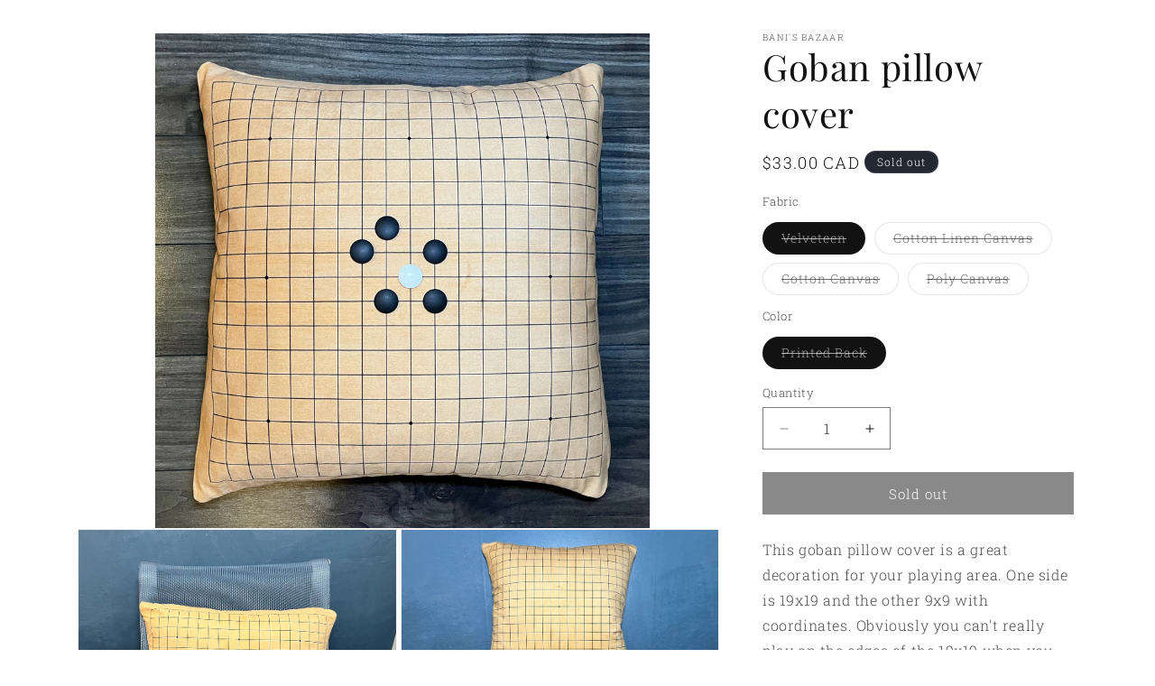

--- FILE ---
content_type: text/html; charset=utf-8
request_url: https://bazaar.baniverso.com/products/goban-pillow
body_size: 17485
content:
<!doctype html>
<html class="js" lang="en">
  <head>
    <meta charset="utf-8">
    <meta http-equiv="X-UA-Compatible" content="IE=edge">
    <meta name="viewport" content="width=device-width,initial-scale=1">
    <meta name="theme-color" content="">
    <link rel="canonical" href="https://bazaar.baniverso.com/products/goban-pillow"><link rel="preconnect" href="https://fonts.shopifycdn.com" crossorigin><title>
      Goban pillow cover
 &ndash; Bani&#39;s Bazaar</title>

    
      <meta name="description" content="This goban pillow cover is a great decoration for your playing area. One side is 19x19 and the other 9x9 with coordinates. Obviously you can&#39;t really play on the edges of the 19x19 when you have the pillow inside, but the 9x9 side is fully playable. Pillow not included, the cover is 18x18&quot; so the recommended insert siz">
    

    

<meta property="og:site_name" content="Bani&#39;s Bazaar">
<meta property="og:url" content="https://bazaar.baniverso.com/products/goban-pillow">
<meta property="og:title" content="Goban pillow cover">
<meta property="og:type" content="product">
<meta property="og:description" content="This goban pillow cover is a great decoration for your playing area. One side is 19x19 and the other 9x9 with coordinates. Obviously you can&#39;t really play on the edges of the 19x19 when you have the pillow inside, but the 9x9 side is fully playable. Pillow not included, the cover is 18x18&quot; so the recommended insert siz"><meta property="og:image" content="http://bazaar.baniverso.com/cdn/shop/products/pillow1.png?v=1654309554">
  <meta property="og:image:secure_url" content="https://bazaar.baniverso.com/cdn/shop/products/pillow1.png?v=1654309554">
  <meta property="og:image:width" content="2048">
  <meta property="og:image:height" content="2048"><meta property="og:price:amount" content="33.00">
  <meta property="og:price:currency" content="CAD"><meta name="twitter:card" content="summary_large_image">
<meta name="twitter:title" content="Goban pillow cover">
<meta name="twitter:description" content="This goban pillow cover is a great decoration for your playing area. One side is 19x19 and the other 9x9 with coordinates. Obviously you can&#39;t really play on the edges of the 19x19 when you have the pillow inside, but the 9x9 side is fully playable. Pillow not included, the cover is 18x18&quot; so the recommended insert siz">


    <script src="//bazaar.baniverso.com/cdn/shop/t/33/assets/constants.js?v=132983761750457495441744436977" defer="defer"></script>
    <script src="//bazaar.baniverso.com/cdn/shop/t/33/assets/pubsub.js?v=25310214064522200911744436978" defer="defer"></script>
    <script src="//bazaar.baniverso.com/cdn/shop/t/33/assets/global.js?v=184345515105158409801744436977" defer="defer"></script>
    <script src="//bazaar.baniverso.com/cdn/shop/t/33/assets/details-disclosure.js?v=13653116266235556501744436977" defer="defer"></script>
    <script src="//bazaar.baniverso.com/cdn/shop/t/33/assets/details-modal.js?v=25581673532751508451744436977" defer="defer"></script>
    <script src="//bazaar.baniverso.com/cdn/shop/t/33/assets/search-form.js?v=133129549252120666541744436979" defer="defer"></script><script src="//bazaar.baniverso.com/cdn/shop/t/33/assets/animations.js?v=88693664871331136111744436977" defer="defer"></script><script>window.performance && window.performance.mark && window.performance.mark('shopify.content_for_header.start');</script><meta id="shopify-digital-wallet" name="shopify-digital-wallet" content="/1871760/digital_wallets/dialog">
<link rel="alternate" type="application/json+oembed" href="https://bazaar.baniverso.com/products/goban-pillow.oembed">
<script async="async" src="/checkouts/internal/preloads.js?locale=en-CA"></script>
<script id="shopify-features" type="application/json">{"accessToken":"22990ac070bc497e1bd403e0e06425fa","betas":["rich-media-storefront-analytics"],"domain":"bazaar.baniverso.com","predictiveSearch":true,"shopId":1871760,"locale":"en"}</script>
<script>var Shopify = Shopify || {};
Shopify.shop = "bazar-da-bani.myshopify.com";
Shopify.locale = "en";
Shopify.currency = {"active":"CAD","rate":"1.0"};
Shopify.country = "CA";
Shopify.theme = {"name":"Updated copy of Updated copy of Dawn","id":163903701048,"schema_name":"Dawn","schema_version":"15.3.0","theme_store_id":887,"role":"main"};
Shopify.theme.handle = "null";
Shopify.theme.style = {"id":null,"handle":null};
Shopify.cdnHost = "bazaar.baniverso.com/cdn";
Shopify.routes = Shopify.routes || {};
Shopify.routes.root = "/";</script>
<script type="module">!function(o){(o.Shopify=o.Shopify||{}).modules=!0}(window);</script>
<script>!function(o){function n(){var o=[];function n(){o.push(Array.prototype.slice.apply(arguments))}return n.q=o,n}var t=o.Shopify=o.Shopify||{};t.loadFeatures=n(),t.autoloadFeatures=n()}(window);</script>
<script id="shop-js-analytics" type="application/json">{"pageType":"product"}</script>
<script defer="defer" async type="module" src="//bazaar.baniverso.com/cdn/shopifycloud/shop-js/modules/v2/client.init-shop-cart-sync_BdyHc3Nr.en.esm.js"></script>
<script defer="defer" async type="module" src="//bazaar.baniverso.com/cdn/shopifycloud/shop-js/modules/v2/chunk.common_Daul8nwZ.esm.js"></script>
<script type="module">
  await import("//bazaar.baniverso.com/cdn/shopifycloud/shop-js/modules/v2/client.init-shop-cart-sync_BdyHc3Nr.en.esm.js");
await import("//bazaar.baniverso.com/cdn/shopifycloud/shop-js/modules/v2/chunk.common_Daul8nwZ.esm.js");

  window.Shopify.SignInWithShop?.initShopCartSync?.({"fedCMEnabled":true,"windoidEnabled":true});

</script>
<script id="__st">var __st={"a":1871760,"offset":-18000,"reqid":"959c5cc8-8e61-4888-9eeb-d6ca96efa29a-1768963626","pageurl":"bazaar.baniverso.com\/products\/goban-pillow","u":"ffa67a1882ff","p":"product","rtyp":"product","rid":7604017725496};</script>
<script>window.ShopifyPaypalV4VisibilityTracking = true;</script>
<script id="captcha-bootstrap">!function(){'use strict';const t='contact',e='account',n='new_comment',o=[[t,t],['blogs',n],['comments',n],[t,'customer']],c=[[e,'customer_login'],[e,'guest_login'],[e,'recover_customer_password'],[e,'create_customer']],r=t=>t.map((([t,e])=>`form[action*='/${t}']:not([data-nocaptcha='true']) input[name='form_type'][value='${e}']`)).join(','),a=t=>()=>t?[...document.querySelectorAll(t)].map((t=>t.form)):[];function s(){const t=[...o],e=r(t);return a(e)}const i='password',u='form_key',d=['recaptcha-v3-token','g-recaptcha-response','h-captcha-response',i],f=()=>{try{return window.sessionStorage}catch{return}},m='__shopify_v',_=t=>t.elements[u];function p(t,e,n=!1){try{const o=window.sessionStorage,c=JSON.parse(o.getItem(e)),{data:r}=function(t){const{data:e,action:n}=t;return t[m]||n?{data:e,action:n}:{data:t,action:n}}(c);for(const[e,n]of Object.entries(r))t.elements[e]&&(t.elements[e].value=n);n&&o.removeItem(e)}catch(o){console.error('form repopulation failed',{error:o})}}const l='form_type',E='cptcha';function T(t){t.dataset[E]=!0}const w=window,h=w.document,L='Shopify',v='ce_forms',y='captcha';let A=!1;((t,e)=>{const n=(g='f06e6c50-85a8-45c8-87d0-21a2b65856fe',I='https://cdn.shopify.com/shopifycloud/storefront-forms-hcaptcha/ce_storefront_forms_captcha_hcaptcha.v1.5.2.iife.js',D={infoText:'Protected by hCaptcha',privacyText:'Privacy',termsText:'Terms'},(t,e,n)=>{const o=w[L][v],c=o.bindForm;if(c)return c(t,g,e,D).then(n);var r;o.q.push([[t,g,e,D],n]),r=I,A||(h.body.append(Object.assign(h.createElement('script'),{id:'captcha-provider',async:!0,src:r})),A=!0)});var g,I,D;w[L]=w[L]||{},w[L][v]=w[L][v]||{},w[L][v].q=[],w[L][y]=w[L][y]||{},w[L][y].protect=function(t,e){n(t,void 0,e),T(t)},Object.freeze(w[L][y]),function(t,e,n,w,h,L){const[v,y,A,g]=function(t,e,n){const i=e?o:[],u=t?c:[],d=[...i,...u],f=r(d),m=r(i),_=r(d.filter((([t,e])=>n.includes(e))));return[a(f),a(m),a(_),s()]}(w,h,L),I=t=>{const e=t.target;return e instanceof HTMLFormElement?e:e&&e.form},D=t=>v().includes(t);t.addEventListener('submit',(t=>{const e=I(t);if(!e)return;const n=D(e)&&!e.dataset.hcaptchaBound&&!e.dataset.recaptchaBound,o=_(e),c=g().includes(e)&&(!o||!o.value);(n||c)&&t.preventDefault(),c&&!n&&(function(t){try{if(!f())return;!function(t){const e=f();if(!e)return;const n=_(t);if(!n)return;const o=n.value;o&&e.removeItem(o)}(t);const e=Array.from(Array(32),(()=>Math.random().toString(36)[2])).join('');!function(t,e){_(t)||t.append(Object.assign(document.createElement('input'),{type:'hidden',name:u})),t.elements[u].value=e}(t,e),function(t,e){const n=f();if(!n)return;const o=[...t.querySelectorAll(`input[type='${i}']`)].map((({name:t})=>t)),c=[...d,...o],r={};for(const[a,s]of new FormData(t).entries())c.includes(a)||(r[a]=s);n.setItem(e,JSON.stringify({[m]:1,action:t.action,data:r}))}(t,e)}catch(e){console.error('failed to persist form',e)}}(e),e.submit())}));const S=(t,e)=>{t&&!t.dataset[E]&&(n(t,e.some((e=>e===t))),T(t))};for(const o of['focusin','change'])t.addEventListener(o,(t=>{const e=I(t);D(e)&&S(e,y())}));const B=e.get('form_key'),M=e.get(l),P=B&&M;t.addEventListener('DOMContentLoaded',(()=>{const t=y();if(P)for(const e of t)e.elements[l].value===M&&p(e,B);[...new Set([...A(),...v().filter((t=>'true'===t.dataset.shopifyCaptcha))])].forEach((e=>S(e,t)))}))}(h,new URLSearchParams(w.location.search),n,t,e,['guest_login'])})(!0,!0)}();</script>
<script integrity="sha256-4kQ18oKyAcykRKYeNunJcIwy7WH5gtpwJnB7kiuLZ1E=" data-source-attribution="shopify.loadfeatures" defer="defer" src="//bazaar.baniverso.com/cdn/shopifycloud/storefront/assets/storefront/load_feature-a0a9edcb.js" crossorigin="anonymous"></script>
<script data-source-attribution="shopify.dynamic_checkout.dynamic.init">var Shopify=Shopify||{};Shopify.PaymentButton=Shopify.PaymentButton||{isStorefrontPortableWallets:!0,init:function(){window.Shopify.PaymentButton.init=function(){};var t=document.createElement("script");t.src="https://bazaar.baniverso.com/cdn/shopifycloud/portable-wallets/latest/portable-wallets.en.js",t.type="module",document.head.appendChild(t)}};
</script>
<script data-source-attribution="shopify.dynamic_checkout.buyer_consent">
  function portableWalletsHideBuyerConsent(e){var t=document.getElementById("shopify-buyer-consent"),n=document.getElementById("shopify-subscription-policy-button");t&&n&&(t.classList.add("hidden"),t.setAttribute("aria-hidden","true"),n.removeEventListener("click",e))}function portableWalletsShowBuyerConsent(e){var t=document.getElementById("shopify-buyer-consent"),n=document.getElementById("shopify-subscription-policy-button");t&&n&&(t.classList.remove("hidden"),t.removeAttribute("aria-hidden"),n.addEventListener("click",e))}window.Shopify?.PaymentButton&&(window.Shopify.PaymentButton.hideBuyerConsent=portableWalletsHideBuyerConsent,window.Shopify.PaymentButton.showBuyerConsent=portableWalletsShowBuyerConsent);
</script>
<script data-source-attribution="shopify.dynamic_checkout.cart.bootstrap">document.addEventListener("DOMContentLoaded",(function(){function t(){return document.querySelector("shopify-accelerated-checkout-cart, shopify-accelerated-checkout")}if(t())Shopify.PaymentButton.init();else{new MutationObserver((function(e,n){t()&&(Shopify.PaymentButton.init(),n.disconnect())})).observe(document.body,{childList:!0,subtree:!0})}}));
</script>

<script>window.performance && window.performance.mark && window.performance.mark('shopify.content_for_header.end');</script>


    <style data-shopify>
      @font-face {
  font-family: "Roboto Slab";
  font-weight: 300;
  font-style: normal;
  font-display: swap;
  src: url("//bazaar.baniverso.com/cdn/fonts/roboto_slab/robotoslab_n3.334bc4a7f64493b05cb1091c15b7be46b0d4a0d9.woff2") format("woff2"),
       url("//bazaar.baniverso.com/cdn/fonts/roboto_slab/robotoslab_n3.4929d403660e3d9ae4428ca43a713d8a307fd79b.woff") format("woff");
}

      @font-face {
  font-family: "Roboto Slab";
  font-weight: 700;
  font-style: normal;
  font-display: swap;
  src: url("//bazaar.baniverso.com/cdn/fonts/roboto_slab/robotoslab_n7.5242eb50a2e2688ccb1b3a90257e09ca8f40a7fe.woff2") format("woff2"),
       url("//bazaar.baniverso.com/cdn/fonts/roboto_slab/robotoslab_n7.6217d6e8cdce1468038779247b461b93d14a8e93.woff") format("woff");
}

      
      
      @font-face {
  font-family: "Playfair Display";
  font-weight: 400;
  font-style: normal;
  font-display: swap;
  src: url("//bazaar.baniverso.com/cdn/fonts/playfair_display/playfairdisplay_n4.9980f3e16959dc89137cc1369bfc3ae98af1deb9.woff2") format("woff2"),
       url("//bazaar.baniverso.com/cdn/fonts/playfair_display/playfairdisplay_n4.c562b7c8e5637886a811d2a017f9e023166064ee.woff") format("woff");
}


      
        :root,
        .color-scheme-1 {
          --color-background: 255,255,255;
        
          --gradient-background: #FFFFFF;
        

        

        --color-foreground: 18,18,18;
        --color-background-contrast: 191,191,191;
        --color-shadow: 18,18,18;
        --color-button: 18,18,18;
        --color-button-text: 255,255,255;
        --color-secondary-button: 255,255,255;
        --color-secondary-button-text: 18,18,18;
        --color-link: 18,18,18;
        --color-badge-foreground: 18,18,18;
        --color-badge-background: 255,255,255;
        --color-badge-border: 18,18,18;
        --payment-terms-background-color: rgb(255 255 255);
      }
      
        
        .color-scheme-2 {
          --color-background: 243,243,243;
        
          --gradient-background: #F3F3F3;
        

        

        --color-foreground: 18,18,18;
        --color-background-contrast: 179,179,179;
        --color-shadow: 18,18,18;
        --color-button: 18,18,18;
        --color-button-text: 243,243,243;
        --color-secondary-button: 243,243,243;
        --color-secondary-button-text: 18,18,18;
        --color-link: 18,18,18;
        --color-badge-foreground: 18,18,18;
        --color-badge-background: 243,243,243;
        --color-badge-border: 18,18,18;
        --payment-terms-background-color: rgb(243 243 243);
      }
      
        
        .color-scheme-3 {
          --color-background: 36,40,51;
        
          --gradient-background: #242833;
        

        

        --color-foreground: 255,255,255;
        --color-background-contrast: 47,52,66;
        --color-shadow: 18,18,18;
        --color-button: 255,255,255;
        --color-button-text: 0,0,0;
        --color-secondary-button: 36,40,51;
        --color-secondary-button-text: 255,255,255;
        --color-link: 255,255,255;
        --color-badge-foreground: 255,255,255;
        --color-badge-background: 36,40,51;
        --color-badge-border: 255,255,255;
        --payment-terms-background-color: rgb(36 40 51);
      }
      
        
        .color-scheme-4 {
          --color-background: 18,18,18;
        
          --gradient-background: #121212;
        

        

        --color-foreground: 255,255,255;
        --color-background-contrast: 146,146,146;
        --color-shadow: 18,18,18;
        --color-button: 255,255,255;
        --color-button-text: 18,18,18;
        --color-secondary-button: 18,18,18;
        --color-secondary-button-text: 255,255,255;
        --color-link: 255,255,255;
        --color-badge-foreground: 255,255,255;
        --color-badge-background: 18,18,18;
        --color-badge-border: 255,255,255;
        --payment-terms-background-color: rgb(18 18 18);
      }
      
        
        .color-scheme-5 {
          --color-background: 51,79,180;
        
          --gradient-background: #334FB4;
        

        

        --color-foreground: 255,255,255;
        --color-background-contrast: 23,35,81;
        --color-shadow: 18,18,18;
        --color-button: 255,255,255;
        --color-button-text: 51,79,180;
        --color-secondary-button: 51,79,180;
        --color-secondary-button-text: 255,255,255;
        --color-link: 255,255,255;
        --color-badge-foreground: 255,255,255;
        --color-badge-background: 51,79,180;
        --color-badge-border: 255,255,255;
        --payment-terms-background-color: rgb(51 79 180);
      }
      

      body, .color-scheme-1, .color-scheme-2, .color-scheme-3, .color-scheme-4, .color-scheme-5 {
        color: rgba(var(--color-foreground), 0.75);
        background-color: rgb(var(--color-background));
      }

      :root {
        --font-body-family: "Roboto Slab", serif;
        --font-body-style: normal;
        --font-body-weight: 300;
        --font-body-weight-bold: 600;

        --font-heading-family: "Playfair Display", serif;
        --font-heading-style: normal;
        --font-heading-weight: 400;

        --font-body-scale: 1.0;
        --font-heading-scale: 1.0;

        --media-padding: px;
        --media-border-opacity: 0.05;
        --media-border-width: 1px;
        --media-radius: 0px;
        --media-shadow-opacity: 0.0;
        --media-shadow-horizontal-offset: 0px;
        --media-shadow-vertical-offset: 0px;
        --media-shadow-blur-radius: 0px;
        --media-shadow-visible: 0;

        --page-width: 120rem;
        --page-width-margin: 0rem;

        --product-card-image-padding: 0.0rem;
        --product-card-corner-radius: 0.0rem;
        --product-card-text-alignment: left;
        --product-card-border-width: 0.0rem;
        --product-card-border-opacity: 0.0;
        --product-card-shadow-opacity: 0.1;
        --product-card-shadow-visible: 1;
        --product-card-shadow-horizontal-offset: 0.0rem;
        --product-card-shadow-vertical-offset: 0.0rem;
        --product-card-shadow-blur-radius: 0.0rem;

        --collection-card-image-padding: 0.0rem;
        --collection-card-corner-radius: 0.0rem;
        --collection-card-text-alignment: left;
        --collection-card-border-width: 0.0rem;
        --collection-card-border-opacity: 0.0;
        --collection-card-shadow-opacity: 0.1;
        --collection-card-shadow-visible: 1;
        --collection-card-shadow-horizontal-offset: 0.0rem;
        --collection-card-shadow-vertical-offset: 0.0rem;
        --collection-card-shadow-blur-radius: 0.0rem;

        --blog-card-image-padding: 0.0rem;
        --blog-card-corner-radius: 0.0rem;
        --blog-card-text-alignment: left;
        --blog-card-border-width: 0.0rem;
        --blog-card-border-opacity: 0.0;
        --blog-card-shadow-opacity: 0.1;
        --blog-card-shadow-visible: 1;
        --blog-card-shadow-horizontal-offset: 0.0rem;
        --blog-card-shadow-vertical-offset: 0.0rem;
        --blog-card-shadow-blur-radius: 0.0rem;

        --badge-corner-radius: 4.0rem;

        --popup-border-width: 1px;
        --popup-border-opacity: 0.1;
        --popup-corner-radius: 0px;
        --popup-shadow-opacity: 0.0;
        --popup-shadow-horizontal-offset: 0px;
        --popup-shadow-vertical-offset: 0px;
        --popup-shadow-blur-radius: 0px;

        --drawer-border-width: 1px;
        --drawer-border-opacity: 0.1;
        --drawer-shadow-opacity: 0.0;
        --drawer-shadow-horizontal-offset: 0px;
        --drawer-shadow-vertical-offset: 0px;
        --drawer-shadow-blur-radius: 0px;

        --spacing-sections-desktop: 0px;
        --spacing-sections-mobile: 0px;

        --grid-desktop-vertical-spacing: 8px;
        --grid-desktop-horizontal-spacing: 8px;
        --grid-mobile-vertical-spacing: 4px;
        --grid-mobile-horizontal-spacing: 4px;

        --text-boxes-border-opacity: 0.0;
        --text-boxes-border-width: 0px;
        --text-boxes-radius: 0px;
        --text-boxes-shadow-opacity: 0.0;
        --text-boxes-shadow-visible: 0;
        --text-boxes-shadow-horizontal-offset: 0px;
        --text-boxes-shadow-vertical-offset: 0px;
        --text-boxes-shadow-blur-radius: 0px;

        --buttons-radius: 0px;
        --buttons-radius-outset: 0px;
        --buttons-border-width: 1px;
        --buttons-border-opacity: 1.0;
        --buttons-shadow-opacity: 0.0;
        --buttons-shadow-visible: 0;
        --buttons-shadow-horizontal-offset: 0px;
        --buttons-shadow-vertical-offset: 0px;
        --buttons-shadow-blur-radius: 0px;
        --buttons-border-offset: 0px;

        --inputs-radius: 0px;
        --inputs-border-width: 1px;
        --inputs-border-opacity: 0.55;
        --inputs-shadow-opacity: 0.0;
        --inputs-shadow-horizontal-offset: 0px;
        --inputs-margin-offset: 0px;
        --inputs-shadow-vertical-offset: 0px;
        --inputs-shadow-blur-radius: 0px;
        --inputs-radius-outset: 0px;

        --variant-pills-radius: 40px;
        --variant-pills-border-width: 1px;
        --variant-pills-border-opacity: 0.55;
        --variant-pills-shadow-opacity: 0.0;
        --variant-pills-shadow-horizontal-offset: 0px;
        --variant-pills-shadow-vertical-offset: 0px;
        --variant-pills-shadow-blur-radius: 0px;
      }

      *,
      *::before,
      *::after {
        box-sizing: inherit;
      }

      html {
        box-sizing: border-box;
        font-size: calc(var(--font-body-scale) * 62.5%);
        height: 100%;
      }

      body {
        display: grid;
        grid-template-rows: auto auto 1fr auto;
        grid-template-columns: 100%;
        min-height: 100%;
        margin: 0;
        font-size: 1.5rem;
        letter-spacing: 0.06rem;
        line-height: calc(1 + 0.8 / var(--font-body-scale));
        font-family: var(--font-body-family);
        font-style: var(--font-body-style);
        font-weight: var(--font-body-weight);
      }

      @media screen and (min-width: 750px) {
        body {
          font-size: 1.6rem;
        }
      }
    </style>

    <link href="//bazaar.baniverso.com/cdn/shop/t/33/assets/base.css?v=159841507637079171801744436977" rel="stylesheet" type="text/css" media="all" />
    <link rel="stylesheet" href="//bazaar.baniverso.com/cdn/shop/t/33/assets/component-cart-items.css?v=123238115697927560811744436977" media="print" onload="this.media='all'">
      <link rel="preload" as="font" href="//bazaar.baniverso.com/cdn/fonts/roboto_slab/robotoslab_n3.334bc4a7f64493b05cb1091c15b7be46b0d4a0d9.woff2" type="font/woff2" crossorigin>
      

      <link rel="preload" as="font" href="//bazaar.baniverso.com/cdn/fonts/playfair_display/playfairdisplay_n4.9980f3e16959dc89137cc1369bfc3ae98af1deb9.woff2" type="font/woff2" crossorigin>
      
<link href="//bazaar.baniverso.com/cdn/shop/t/33/assets/component-localization-form.css?v=170315343355214948141744436977" rel="stylesheet" type="text/css" media="all" />
      <script src="//bazaar.baniverso.com/cdn/shop/t/33/assets/localization-form.js?v=144176611646395275351744436978" defer="defer"></script><link
        rel="stylesheet"
        href="//bazaar.baniverso.com/cdn/shop/t/33/assets/component-predictive-search.css?v=118923337488134913561744436977"
        media="print"
        onload="this.media='all'"
      ><script>
      if (Shopify.designMode) {
        document.documentElement.classList.add('shopify-design-mode');
      }
    </script>
  <link href="https://monorail-edge.shopifysvc.com" rel="dns-prefetch">
<script>(function(){if ("sendBeacon" in navigator && "performance" in window) {try {var session_token_from_headers = performance.getEntriesByType('navigation')[0].serverTiming.find(x => x.name == '_s').description;} catch {var session_token_from_headers = undefined;}var session_cookie_matches = document.cookie.match(/_shopify_s=([^;]*)/);var session_token_from_cookie = session_cookie_matches && session_cookie_matches.length === 2 ? session_cookie_matches[1] : "";var session_token = session_token_from_headers || session_token_from_cookie || "";function handle_abandonment_event(e) {var entries = performance.getEntries().filter(function(entry) {return /monorail-edge.shopifysvc.com/.test(entry.name);});if (!window.abandonment_tracked && entries.length === 0) {window.abandonment_tracked = true;var currentMs = Date.now();var navigation_start = performance.timing.navigationStart;var payload = {shop_id: 1871760,url: window.location.href,navigation_start,duration: currentMs - navigation_start,session_token,page_type: "product"};window.navigator.sendBeacon("https://monorail-edge.shopifysvc.com/v1/produce", JSON.stringify({schema_id: "online_store_buyer_site_abandonment/1.1",payload: payload,metadata: {event_created_at_ms: currentMs,event_sent_at_ms: currentMs}}));}}window.addEventListener('pagehide', handle_abandonment_event);}}());</script>
<script id="web-pixels-manager-setup">(function e(e,d,r,n,o){if(void 0===o&&(o={}),!Boolean(null===(a=null===(i=window.Shopify)||void 0===i?void 0:i.analytics)||void 0===a?void 0:a.replayQueue)){var i,a;window.Shopify=window.Shopify||{};var t=window.Shopify;t.analytics=t.analytics||{};var s=t.analytics;s.replayQueue=[],s.publish=function(e,d,r){return s.replayQueue.push([e,d,r]),!0};try{self.performance.mark("wpm:start")}catch(e){}var l=function(){var e={modern:/Edge?\/(1{2}[4-9]|1[2-9]\d|[2-9]\d{2}|\d{4,})\.\d+(\.\d+|)|Firefox\/(1{2}[4-9]|1[2-9]\d|[2-9]\d{2}|\d{4,})\.\d+(\.\d+|)|Chrom(ium|e)\/(9{2}|\d{3,})\.\d+(\.\d+|)|(Maci|X1{2}).+ Version\/(15\.\d+|(1[6-9]|[2-9]\d|\d{3,})\.\d+)([,.]\d+|)( \(\w+\)|)( Mobile\/\w+|) Safari\/|Chrome.+OPR\/(9{2}|\d{3,})\.\d+\.\d+|(CPU[ +]OS|iPhone[ +]OS|CPU[ +]iPhone|CPU IPhone OS|CPU iPad OS)[ +]+(15[._]\d+|(1[6-9]|[2-9]\d|\d{3,})[._]\d+)([._]\d+|)|Android:?[ /-](13[3-9]|1[4-9]\d|[2-9]\d{2}|\d{4,})(\.\d+|)(\.\d+|)|Android.+Firefox\/(13[5-9]|1[4-9]\d|[2-9]\d{2}|\d{4,})\.\d+(\.\d+|)|Android.+Chrom(ium|e)\/(13[3-9]|1[4-9]\d|[2-9]\d{2}|\d{4,})\.\d+(\.\d+|)|SamsungBrowser\/([2-9]\d|\d{3,})\.\d+/,legacy:/Edge?\/(1[6-9]|[2-9]\d|\d{3,})\.\d+(\.\d+|)|Firefox\/(5[4-9]|[6-9]\d|\d{3,})\.\d+(\.\d+|)|Chrom(ium|e)\/(5[1-9]|[6-9]\d|\d{3,})\.\d+(\.\d+|)([\d.]+$|.*Safari\/(?![\d.]+ Edge\/[\d.]+$))|(Maci|X1{2}).+ Version\/(10\.\d+|(1[1-9]|[2-9]\d|\d{3,})\.\d+)([,.]\d+|)( \(\w+\)|)( Mobile\/\w+|) Safari\/|Chrome.+OPR\/(3[89]|[4-9]\d|\d{3,})\.\d+\.\d+|(CPU[ +]OS|iPhone[ +]OS|CPU[ +]iPhone|CPU IPhone OS|CPU iPad OS)[ +]+(10[._]\d+|(1[1-9]|[2-9]\d|\d{3,})[._]\d+)([._]\d+|)|Android:?[ /-](13[3-9]|1[4-9]\d|[2-9]\d{2}|\d{4,})(\.\d+|)(\.\d+|)|Mobile Safari.+OPR\/([89]\d|\d{3,})\.\d+\.\d+|Android.+Firefox\/(13[5-9]|1[4-9]\d|[2-9]\d{2}|\d{4,})\.\d+(\.\d+|)|Android.+Chrom(ium|e)\/(13[3-9]|1[4-9]\d|[2-9]\d{2}|\d{4,})\.\d+(\.\d+|)|Android.+(UC? ?Browser|UCWEB|U3)[ /]?(15\.([5-9]|\d{2,})|(1[6-9]|[2-9]\d|\d{3,})\.\d+)\.\d+|SamsungBrowser\/(5\.\d+|([6-9]|\d{2,})\.\d+)|Android.+MQ{2}Browser\/(14(\.(9|\d{2,})|)|(1[5-9]|[2-9]\d|\d{3,})(\.\d+|))(\.\d+|)|K[Aa][Ii]OS\/(3\.\d+|([4-9]|\d{2,})\.\d+)(\.\d+|)/},d=e.modern,r=e.legacy,n=navigator.userAgent;return n.match(d)?"modern":n.match(r)?"legacy":"unknown"}(),u="modern"===l?"modern":"legacy",c=(null!=n?n:{modern:"",legacy:""})[u],f=function(e){return[e.baseUrl,"/wpm","/b",e.hashVersion,"modern"===e.buildTarget?"m":"l",".js"].join("")}({baseUrl:d,hashVersion:r,buildTarget:u}),m=function(e){var d=e.version,r=e.bundleTarget,n=e.surface,o=e.pageUrl,i=e.monorailEndpoint;return{emit:function(e){var a=e.status,t=e.errorMsg,s=(new Date).getTime(),l=JSON.stringify({metadata:{event_sent_at_ms:s},events:[{schema_id:"web_pixels_manager_load/3.1",payload:{version:d,bundle_target:r,page_url:o,status:a,surface:n,error_msg:t},metadata:{event_created_at_ms:s}}]});if(!i)return console&&console.warn&&console.warn("[Web Pixels Manager] No Monorail endpoint provided, skipping logging."),!1;try{return self.navigator.sendBeacon.bind(self.navigator)(i,l)}catch(e){}var u=new XMLHttpRequest;try{return u.open("POST",i,!0),u.setRequestHeader("Content-Type","text/plain"),u.send(l),!0}catch(e){return console&&console.warn&&console.warn("[Web Pixels Manager] Got an unhandled error while logging to Monorail."),!1}}}}({version:r,bundleTarget:l,surface:e.surface,pageUrl:self.location.href,monorailEndpoint:e.monorailEndpoint});try{o.browserTarget=l,function(e){var d=e.src,r=e.async,n=void 0===r||r,o=e.onload,i=e.onerror,a=e.sri,t=e.scriptDataAttributes,s=void 0===t?{}:t,l=document.createElement("script"),u=document.querySelector("head"),c=document.querySelector("body");if(l.async=n,l.src=d,a&&(l.integrity=a,l.crossOrigin="anonymous"),s)for(var f in s)if(Object.prototype.hasOwnProperty.call(s,f))try{l.dataset[f]=s[f]}catch(e){}if(o&&l.addEventListener("load",o),i&&l.addEventListener("error",i),u)u.appendChild(l);else{if(!c)throw new Error("Did not find a head or body element to append the script");c.appendChild(l)}}({src:f,async:!0,onload:function(){if(!function(){var e,d;return Boolean(null===(d=null===(e=window.Shopify)||void 0===e?void 0:e.analytics)||void 0===d?void 0:d.initialized)}()){var d=window.webPixelsManager.init(e)||void 0;if(d){var r=window.Shopify.analytics;r.replayQueue.forEach((function(e){var r=e[0],n=e[1],o=e[2];d.publishCustomEvent(r,n,o)})),r.replayQueue=[],r.publish=d.publishCustomEvent,r.visitor=d.visitor,r.initialized=!0}}},onerror:function(){return m.emit({status:"failed",errorMsg:"".concat(f," has failed to load")})},sri:function(e){var d=/^sha384-[A-Za-z0-9+/=]+$/;return"string"==typeof e&&d.test(e)}(c)?c:"",scriptDataAttributes:o}),m.emit({status:"loading"})}catch(e){m.emit({status:"failed",errorMsg:(null==e?void 0:e.message)||"Unknown error"})}}})({shopId: 1871760,storefrontBaseUrl: "https://bazaar.baniverso.com",extensionsBaseUrl: "https://extensions.shopifycdn.com/cdn/shopifycloud/web-pixels-manager",monorailEndpoint: "https://monorail-edge.shopifysvc.com/unstable/produce_batch",surface: "storefront-renderer",enabledBetaFlags: ["2dca8a86"],webPixelsConfigList: [{"id":"shopify-app-pixel","configuration":"{}","eventPayloadVersion":"v1","runtimeContext":"STRICT","scriptVersion":"0450","apiClientId":"shopify-pixel","type":"APP","privacyPurposes":["ANALYTICS","MARKETING"]},{"id":"shopify-custom-pixel","eventPayloadVersion":"v1","runtimeContext":"LAX","scriptVersion":"0450","apiClientId":"shopify-pixel","type":"CUSTOM","privacyPurposes":["ANALYTICS","MARKETING"]}],isMerchantRequest: false,initData: {"shop":{"name":"Bani's Bazaar","paymentSettings":{"currencyCode":"CAD"},"myshopifyDomain":"bazar-da-bani.myshopify.com","countryCode":"CA","storefrontUrl":"https:\/\/bazaar.baniverso.com"},"customer":null,"cart":null,"checkout":null,"productVariants":[{"price":{"amount":33.0,"currencyCode":"CAD"},"product":{"title":"Goban pillow cover","vendor":"Bani's Bazaar","id":"7604017725496","untranslatedTitle":"Goban pillow cover","url":"\/products\/goban-pillow","type":"18\" x 18\" Pillow Case"},"id":"42557649485880","image":{"src":"\/\/bazaar.baniverso.com\/cdn\/shop\/products\/pillow1.png?v=1654309554"},"sku":"5412561|velveteen|designed","title":"Velveteen \/ Printed Back","untranslatedTitle":"Velveteen \/ Printed Back"},{"price":{"amount":38.0,"currencyCode":"CAD"},"product":{"title":"Goban pillow cover","vendor":"Bani's Bazaar","id":"7604017725496","untranslatedTitle":"Goban pillow cover","url":"\/products\/goban-pillow","type":"18\" x 18\" Pillow Case"},"id":"42557649584184","image":{"src":"\/\/bazaar.baniverso.com\/cdn\/shop\/products\/pillow1.png?v=1654309554"},"sku":"5412561|cotton-linen-canvas|designed","title":"Cotton Linen Canvas \/ Printed Back","untranslatedTitle":"Cotton Linen Canvas \/ Printed Back"},{"price":{"amount":33.0,"currencyCode":"CAD"},"product":{"title":"Goban pillow cover","vendor":"Bani's Bazaar","id":"7604017725496","untranslatedTitle":"Goban pillow cover","url":"\/products\/goban-pillow","type":"18\" x 18\" Pillow Case"},"id":"42557649682488","image":{"src":"\/\/bazaar.baniverso.com\/cdn\/shop\/products\/pillow1.png?v=1654309554"},"sku":"5412561|cotton-canvas|designed","title":"Cotton Canvas \/ Printed Back","untranslatedTitle":"Cotton Canvas \/ Printed Back"},{"price":{"amount":33.0,"currencyCode":"CAD"},"product":{"title":"Goban pillow cover","vendor":"Bani's Bazaar","id":"7604017725496","untranslatedTitle":"Goban pillow cover","url":"\/products\/goban-pillow","type":"18\" x 18\" Pillow Case"},"id":"42557649780792","image":{"src":"\/\/bazaar.baniverso.com\/cdn\/shop\/products\/pillow1.png?v=1654309554"},"sku":"5412561|canvas|designed","title":"Poly Canvas \/ Printed Back","untranslatedTitle":"Poly Canvas \/ Printed Back"}],"purchasingCompany":null},},"https://bazaar.baniverso.com/cdn","fcfee988w5aeb613cpc8e4bc33m6693e112",{"modern":"","legacy":""},{"shopId":"1871760","storefrontBaseUrl":"https:\/\/bazaar.baniverso.com","extensionBaseUrl":"https:\/\/extensions.shopifycdn.com\/cdn\/shopifycloud\/web-pixels-manager","surface":"storefront-renderer","enabledBetaFlags":"[\"2dca8a86\"]","isMerchantRequest":"false","hashVersion":"fcfee988w5aeb613cpc8e4bc33m6693e112","publish":"custom","events":"[[\"page_viewed\",{}],[\"product_viewed\",{\"productVariant\":{\"price\":{\"amount\":33.0,\"currencyCode\":\"CAD\"},\"product\":{\"title\":\"Goban pillow cover\",\"vendor\":\"Bani's Bazaar\",\"id\":\"7604017725496\",\"untranslatedTitle\":\"Goban pillow cover\",\"url\":\"\/products\/goban-pillow\",\"type\":\"18\\\" x 18\\\" Pillow Case\"},\"id\":\"42557649485880\",\"image\":{\"src\":\"\/\/bazaar.baniverso.com\/cdn\/shop\/products\/pillow1.png?v=1654309554\"},\"sku\":\"5412561|velveteen|designed\",\"title\":\"Velveteen \/ Printed Back\",\"untranslatedTitle\":\"Velveteen \/ Printed Back\"}}]]"});</script><script>
  window.ShopifyAnalytics = window.ShopifyAnalytics || {};
  window.ShopifyAnalytics.meta = window.ShopifyAnalytics.meta || {};
  window.ShopifyAnalytics.meta.currency = 'CAD';
  var meta = {"product":{"id":7604017725496,"gid":"gid:\/\/shopify\/Product\/7604017725496","vendor":"Bani's Bazaar","type":"18\" x 18\" Pillow Case","handle":"goban-pillow","variants":[{"id":42557649485880,"price":3300,"name":"Goban pillow cover - Velveteen \/ Printed Back","public_title":"Velveteen \/ Printed Back","sku":"5412561|velveteen|designed"},{"id":42557649584184,"price":3800,"name":"Goban pillow cover - Cotton Linen Canvas \/ Printed Back","public_title":"Cotton Linen Canvas \/ Printed Back","sku":"5412561|cotton-linen-canvas|designed"},{"id":42557649682488,"price":3300,"name":"Goban pillow cover - Cotton Canvas \/ Printed Back","public_title":"Cotton Canvas \/ Printed Back","sku":"5412561|cotton-canvas|designed"},{"id":42557649780792,"price":3300,"name":"Goban pillow cover - Poly Canvas \/ Printed Back","public_title":"Poly Canvas \/ Printed Back","sku":"5412561|canvas|designed"}],"remote":false},"page":{"pageType":"product","resourceType":"product","resourceId":7604017725496,"requestId":"959c5cc8-8e61-4888-9eeb-d6ca96efa29a-1768963626"}};
  for (var attr in meta) {
    window.ShopifyAnalytics.meta[attr] = meta[attr];
  }
</script>
<script class="analytics">
  (function () {
    var customDocumentWrite = function(content) {
      var jquery = null;

      if (window.jQuery) {
        jquery = window.jQuery;
      } else if (window.Checkout && window.Checkout.$) {
        jquery = window.Checkout.$;
      }

      if (jquery) {
        jquery('body').append(content);
      }
    };

    var hasLoggedConversion = function(token) {
      if (token) {
        return document.cookie.indexOf('loggedConversion=' + token) !== -1;
      }
      return false;
    }

    var setCookieIfConversion = function(token) {
      if (token) {
        var twoMonthsFromNow = new Date(Date.now());
        twoMonthsFromNow.setMonth(twoMonthsFromNow.getMonth() + 2);

        document.cookie = 'loggedConversion=' + token + '; expires=' + twoMonthsFromNow;
      }
    }

    var trekkie = window.ShopifyAnalytics.lib = window.trekkie = window.trekkie || [];
    if (trekkie.integrations) {
      return;
    }
    trekkie.methods = [
      'identify',
      'page',
      'ready',
      'track',
      'trackForm',
      'trackLink'
    ];
    trekkie.factory = function(method) {
      return function() {
        var args = Array.prototype.slice.call(arguments);
        args.unshift(method);
        trekkie.push(args);
        return trekkie;
      };
    };
    for (var i = 0; i < trekkie.methods.length; i++) {
      var key = trekkie.methods[i];
      trekkie[key] = trekkie.factory(key);
    }
    trekkie.load = function(config) {
      trekkie.config = config || {};
      trekkie.config.initialDocumentCookie = document.cookie;
      var first = document.getElementsByTagName('script')[0];
      var script = document.createElement('script');
      script.type = 'text/javascript';
      script.onerror = function(e) {
        var scriptFallback = document.createElement('script');
        scriptFallback.type = 'text/javascript';
        scriptFallback.onerror = function(error) {
                var Monorail = {
      produce: function produce(monorailDomain, schemaId, payload) {
        var currentMs = new Date().getTime();
        var event = {
          schema_id: schemaId,
          payload: payload,
          metadata: {
            event_created_at_ms: currentMs,
            event_sent_at_ms: currentMs
          }
        };
        return Monorail.sendRequest("https://" + monorailDomain + "/v1/produce", JSON.stringify(event));
      },
      sendRequest: function sendRequest(endpointUrl, payload) {
        // Try the sendBeacon API
        if (window && window.navigator && typeof window.navigator.sendBeacon === 'function' && typeof window.Blob === 'function' && !Monorail.isIos12()) {
          var blobData = new window.Blob([payload], {
            type: 'text/plain'
          });

          if (window.navigator.sendBeacon(endpointUrl, blobData)) {
            return true;
          } // sendBeacon was not successful

        } // XHR beacon

        var xhr = new XMLHttpRequest();

        try {
          xhr.open('POST', endpointUrl);
          xhr.setRequestHeader('Content-Type', 'text/plain');
          xhr.send(payload);
        } catch (e) {
          console.log(e);
        }

        return false;
      },
      isIos12: function isIos12() {
        return window.navigator.userAgent.lastIndexOf('iPhone; CPU iPhone OS 12_') !== -1 || window.navigator.userAgent.lastIndexOf('iPad; CPU OS 12_') !== -1;
      }
    };
    Monorail.produce('monorail-edge.shopifysvc.com',
      'trekkie_storefront_load_errors/1.1',
      {shop_id: 1871760,
      theme_id: 163903701048,
      app_name: "storefront",
      context_url: window.location.href,
      source_url: "//bazaar.baniverso.com/cdn/s/trekkie.storefront.cd680fe47e6c39ca5d5df5f0a32d569bc48c0f27.min.js"});

        };
        scriptFallback.async = true;
        scriptFallback.src = '//bazaar.baniverso.com/cdn/s/trekkie.storefront.cd680fe47e6c39ca5d5df5f0a32d569bc48c0f27.min.js';
        first.parentNode.insertBefore(scriptFallback, first);
      };
      script.async = true;
      script.src = '//bazaar.baniverso.com/cdn/s/trekkie.storefront.cd680fe47e6c39ca5d5df5f0a32d569bc48c0f27.min.js';
      first.parentNode.insertBefore(script, first);
    };
    trekkie.load(
      {"Trekkie":{"appName":"storefront","development":false,"defaultAttributes":{"shopId":1871760,"isMerchantRequest":null,"themeId":163903701048,"themeCityHash":"17789249936464679464","contentLanguage":"en","currency":"CAD","eventMetadataId":"03ed4d27-c13e-4ace-94a1-5794ba1bbcab"},"isServerSideCookieWritingEnabled":true,"monorailRegion":"shop_domain","enabledBetaFlags":["65f19447"]},"Session Attribution":{},"S2S":{"facebookCapiEnabled":false,"source":"trekkie-storefront-renderer","apiClientId":580111}}
    );

    var loaded = false;
    trekkie.ready(function() {
      if (loaded) return;
      loaded = true;

      window.ShopifyAnalytics.lib = window.trekkie;

      var originalDocumentWrite = document.write;
      document.write = customDocumentWrite;
      try { window.ShopifyAnalytics.merchantGoogleAnalytics.call(this); } catch(error) {};
      document.write = originalDocumentWrite;

      window.ShopifyAnalytics.lib.page(null,{"pageType":"product","resourceType":"product","resourceId":7604017725496,"requestId":"959c5cc8-8e61-4888-9eeb-d6ca96efa29a-1768963626","shopifyEmitted":true});

      var match = window.location.pathname.match(/checkouts\/(.+)\/(thank_you|post_purchase)/)
      var token = match? match[1]: undefined;
      if (!hasLoggedConversion(token)) {
        setCookieIfConversion(token);
        window.ShopifyAnalytics.lib.track("Viewed Product",{"currency":"CAD","variantId":42557649485880,"productId":7604017725496,"productGid":"gid:\/\/shopify\/Product\/7604017725496","name":"Goban pillow cover - Velveteen \/ Printed Back","price":"33.00","sku":"5412561|velveteen|designed","brand":"Bani's Bazaar","variant":"Velveteen \/ Printed Back","category":"18\" x 18\" Pillow Case","nonInteraction":true,"remote":false},undefined,undefined,{"shopifyEmitted":true});
      window.ShopifyAnalytics.lib.track("monorail:\/\/trekkie_storefront_viewed_product\/1.1",{"currency":"CAD","variantId":42557649485880,"productId":7604017725496,"productGid":"gid:\/\/shopify\/Product\/7604017725496","name":"Goban pillow cover - Velveteen \/ Printed Back","price":"33.00","sku":"5412561|velveteen|designed","brand":"Bani's Bazaar","variant":"Velveteen \/ Printed Back","category":"18\" x 18\" Pillow Case","nonInteraction":true,"remote":false,"referer":"https:\/\/bazaar.baniverso.com\/products\/goban-pillow"});
      }
    });


        var eventsListenerScript = document.createElement('script');
        eventsListenerScript.async = true;
        eventsListenerScript.src = "//bazaar.baniverso.com/cdn/shopifycloud/storefront/assets/shop_events_listener-3da45d37.js";
        document.getElementsByTagName('head')[0].appendChild(eventsListenerScript);

})();</script>
<script
  defer
  src="https://bazaar.baniverso.com/cdn/shopifycloud/perf-kit/shopify-perf-kit-3.0.4.min.js"
  data-application="storefront-renderer"
  data-shop-id="1871760"
  data-render-region="gcp-us-central1"
  data-page-type="product"
  data-theme-instance-id="163903701048"
  data-theme-name="Dawn"
  data-theme-version="15.3.0"
  data-monorail-region="shop_domain"
  data-resource-timing-sampling-rate="10"
  data-shs="true"
  data-shs-beacon="true"
  data-shs-export-with-fetch="true"
  data-shs-logs-sample-rate="1"
  data-shs-beacon-endpoint="https://bazaar.baniverso.com/api/collect"
></script>
</head>

  <body class="gradient animate--hover-default">
    <a class="skip-to-content-link button visually-hidden" href="#MainContent">
      Skip to content
    </a><!-- BEGIN sections: header-group -->

<!-- END sections: header-group -->

    <main id="MainContent" class="content-for-layout focus-none" role="main" tabindex="-1">
      <section id="shopify-section-template--21739500798008__main" class="shopify-section section"><product-info
  id="MainProduct-template--21739500798008__main"
  class="section-template--21739500798008__main-padding gradient color-scheme-1"
  data-section="template--21739500798008__main"
  data-product-id="7604017725496"
  data-update-url="true"
  data-url="/products/goban-pillow"
  
>
  <link href="//bazaar.baniverso.com/cdn/shop/t/33/assets/section-main-product.css?v=161818056142182136911744436979" rel="stylesheet" type="text/css" media="all" />
  <link href="//bazaar.baniverso.com/cdn/shop/t/33/assets/component-accordion.css?v=7971072480289620591744436977" rel="stylesheet" type="text/css" media="all" />
  <link href="//bazaar.baniverso.com/cdn/shop/t/33/assets/component-price.css?v=70172745017360139101744436977" rel="stylesheet" type="text/css" media="all" />
  <link href="//bazaar.baniverso.com/cdn/shop/t/33/assets/component-slider.css?v=14039311878856620671744436977" rel="stylesheet" type="text/css" media="all" />
  <link href="//bazaar.baniverso.com/cdn/shop/t/33/assets/component-rating.css?v=179577762467860590411744436977" rel="stylesheet" type="text/css" media="all" />
  <link href="//bazaar.baniverso.com/cdn/shop/t/33/assets/component-deferred-media.css?v=14096082462203297471744436977" rel="stylesheet" type="text/css" media="all" />

  
    <link href="//bazaar.baniverso.com/cdn/shop/t/33/assets/component-product-variant-picker.css?v=101198305663325844211744436977" rel="stylesheet" type="text/css" media="all" />
    <link href="//bazaar.baniverso.com/cdn/shop/t/33/assets/component-swatch-input.css?v=61683592951238328641744436977" rel="stylesheet" type="text/css" media="all" />
    <link href="//bazaar.baniverso.com/cdn/shop/t/33/assets/component-swatch.css?v=6811383713633888781744436977" rel="stylesheet" type="text/css" media="all" />
  
<style data-shopify>.section-template--21739500798008__main-padding {
      padding-top: 27px;
      padding-bottom: 27px;
    }

    @media screen and (min-width: 750px) {
      .section-template--21739500798008__main-padding {
        padding-top: 36px;
        padding-bottom: 36px;
      }
    }</style><script src="//bazaar.baniverso.com/cdn/shop/t/33/assets/product-info.js?v=19485075357881213091744436978" defer="defer"></script>
  <script src="//bazaar.baniverso.com/cdn/shop/t/33/assets/product-form.js?v=16477139885528072191744436978" defer="defer"></script>

  <div class="page-width">
    <div class="product product--large product--left product--stacked product--mobile-hide grid grid--1-col grid--2-col-tablet">
      <div class="grid__item product__media-wrapper">
        
<media-gallery
  id="MediaGallery-template--21739500798008__main"
  role="region"
  
    class="product__column-sticky"
  
  aria-label="Gallery Viewer"
  data-desktop-layout="stacked"
>
  <div id="GalleryStatus-template--21739500798008__main" class="visually-hidden" role="status"></div>
  <slider-component id="GalleryViewer-template--21739500798008__main" class="slider-mobile-gutter">
    <a class="skip-to-content-link button visually-hidden quick-add-hidden" href="#ProductInfo-template--21739500798008__main">
      Skip to product information
    </a>
    <ul
      id="Slider-Gallery-template--21739500798008__main"
      class="product__media-list contains-media grid grid--peek list-unstyled slider slider--mobile"
      role="list"
    >
<li
            id="Slide-template--21739500798008__main-29259078762552"
            class="product__media-item grid__item slider__slide is-active scroll-trigger animate--fade-in"
            data-media-id="template--21739500798008__main-29259078762552"
          >

<div
  class="product-media-container media-type-image media-fit-contain global-media-settings gradient constrain-height"
  style="--ratio: 1.0; --preview-ratio: 1.0;"
>
  <modal-opener
    class="product__modal-opener product__modal-opener--image"
    data-modal="#ProductModal-template--21739500798008__main"
  >
    <span
      class="product__media-icon motion-reduce quick-add-hidden product__media-icon--lightbox"
      aria-hidden="true"
    >
      
          <span class="svg-wrapper"><svg xmlns="http://www.w3.org/2000/svg" fill="none" class="icon icon-plus" viewBox="0 0 19 19"><path fill="currentColor" fill-rule="evenodd" d="M4.667 7.94a.5.5 0 0 1 .499-.501l5.534-.014a.5.5 0 1 1 .002 1l-5.534.014a.5.5 0 0 1-.5-.5" clip-rule="evenodd"/><path fill="currentColor" fill-rule="evenodd" d="M7.926 4.665a.5.5 0 0 1 .501.498l.014 5.534a.5.5 0 1 1-1 .003l-.014-5.534a.5.5 0 0 1 .499-.501" clip-rule="evenodd"/><path fill="currentColor" fill-rule="evenodd" d="M12.832 3.03a6.931 6.931 0 1 0-9.802 9.802 6.931 6.931 0 0 0 9.802-9.802M2.323 2.323a7.931 7.931 0 0 1 11.296 11.136l4.628 4.628a.5.5 0 0 1-.707.707l-4.662-4.662A7.932 7.932 0 0 1 2.323 2.323" clip-rule="evenodd"/></svg>
</span>
      
    </span>

<div class="loading__spinner hidden">
  <svg xmlns="http://www.w3.org/2000/svg" class="spinner" viewBox="0 0 66 66"><circle stroke-width="6" cx="33" cy="33" r="30" fill="none" class="path"/></svg>

</div>
<div class="product__media media media--transparent">
      <img src="//bazaar.baniverso.com/cdn/shop/products/pillow1.png?v=1654309554&amp;width=1946" alt="" srcset="//bazaar.baniverso.com/cdn/shop/products/pillow1.png?v=1654309554&amp;width=246 246w, //bazaar.baniverso.com/cdn/shop/products/pillow1.png?v=1654309554&amp;width=493 493w, //bazaar.baniverso.com/cdn/shop/products/pillow1.png?v=1654309554&amp;width=600 600w, //bazaar.baniverso.com/cdn/shop/products/pillow1.png?v=1654309554&amp;width=713 713w, //bazaar.baniverso.com/cdn/shop/products/pillow1.png?v=1654309554&amp;width=823 823w, //bazaar.baniverso.com/cdn/shop/products/pillow1.png?v=1654309554&amp;width=990 990w, //bazaar.baniverso.com/cdn/shop/products/pillow1.png?v=1654309554&amp;width=1100 1100w, //bazaar.baniverso.com/cdn/shop/products/pillow1.png?v=1654309554&amp;width=1206 1206w, //bazaar.baniverso.com/cdn/shop/products/pillow1.png?v=1654309554&amp;width=1346 1346w, //bazaar.baniverso.com/cdn/shop/products/pillow1.png?v=1654309554&amp;width=1426 1426w, //bazaar.baniverso.com/cdn/shop/products/pillow1.png?v=1654309554&amp;width=1646 1646w, //bazaar.baniverso.com/cdn/shop/products/pillow1.png?v=1654309554&amp;width=1946 1946w" width="1946" height="1946" class="image-magnify-lightbox" sizes="(min-width: 1200px) 715px, (min-width: 990px) calc(65.0vw - 10rem), (min-width: 750px) calc((100vw - 11.5rem) / 2), calc(100vw / 1 - 4rem)">
    </div>
    <button
      class="product__media-toggle quick-add-hidden product__media-zoom-lightbox"
      type="button"
      aria-haspopup="dialog"
      data-media-id="29259078762552"
    >
      <span class="visually-hidden">
        Open media 1 in modal
      </span>
    </button>
  </modal-opener></div>

          </li>
<li
            id="Slide-template--21739500798008__main-29259078795320"
            class="product__media-item grid__item slider__slide scroll-trigger animate--fade-in"
            data-media-id="template--21739500798008__main-29259078795320"
          >

<div
  class="product-media-container media-type-image media-fit-contain global-media-settings gradient constrain-height"
  style="--ratio: 1.0; --preview-ratio: 1.0;"
>
  <modal-opener
    class="product__modal-opener product__modal-opener--image"
    data-modal="#ProductModal-template--21739500798008__main"
  >
    <span
      class="product__media-icon motion-reduce quick-add-hidden product__media-icon--lightbox"
      aria-hidden="true"
    >
      
          <span class="svg-wrapper"><svg xmlns="http://www.w3.org/2000/svg" fill="none" class="icon icon-plus" viewBox="0 0 19 19"><path fill="currentColor" fill-rule="evenodd" d="M4.667 7.94a.5.5 0 0 1 .499-.501l5.534-.014a.5.5 0 1 1 .002 1l-5.534.014a.5.5 0 0 1-.5-.5" clip-rule="evenodd"/><path fill="currentColor" fill-rule="evenodd" d="M7.926 4.665a.5.5 0 0 1 .501.498l.014 5.534a.5.5 0 1 1-1 .003l-.014-5.534a.5.5 0 0 1 .499-.501" clip-rule="evenodd"/><path fill="currentColor" fill-rule="evenodd" d="M12.832 3.03a6.931 6.931 0 1 0-9.802 9.802 6.931 6.931 0 0 0 9.802-9.802M2.323 2.323a7.931 7.931 0 0 1 11.296 11.136l4.628 4.628a.5.5 0 0 1-.707.707l-4.662-4.662A7.932 7.932 0 0 1 2.323 2.323" clip-rule="evenodd"/></svg>
</span>
      
    </span>

<div class="loading__spinner hidden">
  <svg xmlns="http://www.w3.org/2000/svg" class="spinner" viewBox="0 0 66 66"><circle stroke-width="6" cx="33" cy="33" r="30" fill="none" class="path"/></svg>

</div>
<div class="product__media media media--transparent">
      <img src="//bazaar.baniverso.com/cdn/shop/products/pillow4.png?v=1654309555&amp;width=1946" alt="" srcset="//bazaar.baniverso.com/cdn/shop/products/pillow4.png?v=1654309555&amp;width=246 246w, //bazaar.baniverso.com/cdn/shop/products/pillow4.png?v=1654309555&amp;width=493 493w, //bazaar.baniverso.com/cdn/shop/products/pillow4.png?v=1654309555&amp;width=600 600w, //bazaar.baniverso.com/cdn/shop/products/pillow4.png?v=1654309555&amp;width=713 713w, //bazaar.baniverso.com/cdn/shop/products/pillow4.png?v=1654309555&amp;width=823 823w, //bazaar.baniverso.com/cdn/shop/products/pillow4.png?v=1654309555&amp;width=990 990w, //bazaar.baniverso.com/cdn/shop/products/pillow4.png?v=1654309555&amp;width=1100 1100w, //bazaar.baniverso.com/cdn/shop/products/pillow4.png?v=1654309555&amp;width=1206 1206w, //bazaar.baniverso.com/cdn/shop/products/pillow4.png?v=1654309555&amp;width=1346 1346w, //bazaar.baniverso.com/cdn/shop/products/pillow4.png?v=1654309555&amp;width=1426 1426w, //bazaar.baniverso.com/cdn/shop/products/pillow4.png?v=1654309555&amp;width=1646 1646w, //bazaar.baniverso.com/cdn/shop/products/pillow4.png?v=1654309555&amp;width=1946 1946w" width="1946" height="1946" loading="lazy" class="image-magnify-lightbox" sizes="(min-width: 1200px) 715px, (min-width: 990px) calc(65.0vw - 10rem), (min-width: 750px) calc((100vw - 11.5rem) / 2), calc(100vw / 1 - 4rem)">
    </div>
    <button
      class="product__media-toggle quick-add-hidden product__media-zoom-lightbox"
      type="button"
      aria-haspopup="dialog"
      data-media-id="29259078795320"
    >
      <span class="visually-hidden">
        Open media 2 in modal
      </span>
    </button>
  </modal-opener></div>

          </li>
<li
            id="Slide-template--21739500798008__main-29259078828088"
            class="product__media-item grid__item slider__slide scroll-trigger animate--fade-in"
            data-media-id="template--21739500798008__main-29259078828088"
          >

<div
  class="product-media-container media-type-image media-fit-contain global-media-settings gradient constrain-height"
  style="--ratio: 1.0; --preview-ratio: 1.0;"
>
  <modal-opener
    class="product__modal-opener product__modal-opener--image"
    data-modal="#ProductModal-template--21739500798008__main"
  >
    <span
      class="product__media-icon motion-reduce quick-add-hidden product__media-icon--lightbox"
      aria-hidden="true"
    >
      
          <span class="svg-wrapper"><svg xmlns="http://www.w3.org/2000/svg" fill="none" class="icon icon-plus" viewBox="0 0 19 19"><path fill="currentColor" fill-rule="evenodd" d="M4.667 7.94a.5.5 0 0 1 .499-.501l5.534-.014a.5.5 0 1 1 .002 1l-5.534.014a.5.5 0 0 1-.5-.5" clip-rule="evenodd"/><path fill="currentColor" fill-rule="evenodd" d="M7.926 4.665a.5.5 0 0 1 .501.498l.014 5.534a.5.5 0 1 1-1 .003l-.014-5.534a.5.5 0 0 1 .499-.501" clip-rule="evenodd"/><path fill="currentColor" fill-rule="evenodd" d="M12.832 3.03a6.931 6.931 0 1 0-9.802 9.802 6.931 6.931 0 0 0 9.802-9.802M2.323 2.323a7.931 7.931 0 0 1 11.296 11.136l4.628 4.628a.5.5 0 0 1-.707.707l-4.662-4.662A7.932 7.932 0 0 1 2.323 2.323" clip-rule="evenodd"/></svg>
</span>
      
    </span>

<div class="loading__spinner hidden">
  <svg xmlns="http://www.w3.org/2000/svg" class="spinner" viewBox="0 0 66 66"><circle stroke-width="6" cx="33" cy="33" r="30" fill="none" class="path"/></svg>

</div>
<div class="product__media media media--transparent">
      <img src="//bazaar.baniverso.com/cdn/shop/products/pillow3.png?v=1654309554&amp;width=1946" alt="" srcset="//bazaar.baniverso.com/cdn/shop/products/pillow3.png?v=1654309554&amp;width=246 246w, //bazaar.baniverso.com/cdn/shop/products/pillow3.png?v=1654309554&amp;width=493 493w, //bazaar.baniverso.com/cdn/shop/products/pillow3.png?v=1654309554&amp;width=600 600w, //bazaar.baniverso.com/cdn/shop/products/pillow3.png?v=1654309554&amp;width=713 713w, //bazaar.baniverso.com/cdn/shop/products/pillow3.png?v=1654309554&amp;width=823 823w, //bazaar.baniverso.com/cdn/shop/products/pillow3.png?v=1654309554&amp;width=990 990w, //bazaar.baniverso.com/cdn/shop/products/pillow3.png?v=1654309554&amp;width=1100 1100w, //bazaar.baniverso.com/cdn/shop/products/pillow3.png?v=1654309554&amp;width=1206 1206w, //bazaar.baniverso.com/cdn/shop/products/pillow3.png?v=1654309554&amp;width=1346 1346w, //bazaar.baniverso.com/cdn/shop/products/pillow3.png?v=1654309554&amp;width=1426 1426w, //bazaar.baniverso.com/cdn/shop/products/pillow3.png?v=1654309554&amp;width=1646 1646w, //bazaar.baniverso.com/cdn/shop/products/pillow3.png?v=1654309554&amp;width=1946 1946w" width="1946" height="1946" loading="lazy" class="image-magnify-lightbox" sizes="(min-width: 1200px) 715px, (min-width: 990px) calc(65.0vw - 10rem), (min-width: 750px) calc((100vw - 11.5rem) / 2), calc(100vw / 1 - 4rem)">
    </div>
    <button
      class="product__media-toggle quick-add-hidden product__media-zoom-lightbox"
      type="button"
      aria-haspopup="dialog"
      data-media-id="29259078828088"
    >
      <span class="visually-hidden">
        Open media 3 in modal
      </span>
    </button>
  </modal-opener></div>

          </li>
<li
            id="Slide-template--21739500798008__main-29259078860856"
            class="product__media-item grid__item slider__slide scroll-trigger animate--fade-in"
            data-media-id="template--21739500798008__main-29259078860856"
          >

<div
  class="product-media-container media-type-image media-fit-contain global-media-settings gradient constrain-height"
  style="--ratio: 1.0; --preview-ratio: 1.0;"
>
  <modal-opener
    class="product__modal-opener product__modal-opener--image"
    data-modal="#ProductModal-template--21739500798008__main"
  >
    <span
      class="product__media-icon motion-reduce quick-add-hidden product__media-icon--lightbox"
      aria-hidden="true"
    >
      
          <span class="svg-wrapper"><svg xmlns="http://www.w3.org/2000/svg" fill="none" class="icon icon-plus" viewBox="0 0 19 19"><path fill="currentColor" fill-rule="evenodd" d="M4.667 7.94a.5.5 0 0 1 .499-.501l5.534-.014a.5.5 0 1 1 .002 1l-5.534.014a.5.5 0 0 1-.5-.5" clip-rule="evenodd"/><path fill="currentColor" fill-rule="evenodd" d="M7.926 4.665a.5.5 0 0 1 .501.498l.014 5.534a.5.5 0 1 1-1 .003l-.014-5.534a.5.5 0 0 1 .499-.501" clip-rule="evenodd"/><path fill="currentColor" fill-rule="evenodd" d="M12.832 3.03a6.931 6.931 0 1 0-9.802 9.802 6.931 6.931 0 0 0 9.802-9.802M2.323 2.323a7.931 7.931 0 0 1 11.296 11.136l4.628 4.628a.5.5 0 0 1-.707.707l-4.662-4.662A7.932 7.932 0 0 1 2.323 2.323" clip-rule="evenodd"/></svg>
</span>
      
    </span>

<div class="loading__spinner hidden">
  <svg xmlns="http://www.w3.org/2000/svg" class="spinner" viewBox="0 0 66 66"><circle stroke-width="6" cx="33" cy="33" r="30" fill="none" class="path"/></svg>

</div>
<div class="product__media media media--transparent">
      <img src="//bazaar.baniverso.com/cdn/shop/products/pillow2.png?v=1654309554&amp;width=1946" alt="" srcset="//bazaar.baniverso.com/cdn/shop/products/pillow2.png?v=1654309554&amp;width=246 246w, //bazaar.baniverso.com/cdn/shop/products/pillow2.png?v=1654309554&amp;width=493 493w, //bazaar.baniverso.com/cdn/shop/products/pillow2.png?v=1654309554&amp;width=600 600w, //bazaar.baniverso.com/cdn/shop/products/pillow2.png?v=1654309554&amp;width=713 713w, //bazaar.baniverso.com/cdn/shop/products/pillow2.png?v=1654309554&amp;width=823 823w, //bazaar.baniverso.com/cdn/shop/products/pillow2.png?v=1654309554&amp;width=990 990w, //bazaar.baniverso.com/cdn/shop/products/pillow2.png?v=1654309554&amp;width=1100 1100w, //bazaar.baniverso.com/cdn/shop/products/pillow2.png?v=1654309554&amp;width=1206 1206w, //bazaar.baniverso.com/cdn/shop/products/pillow2.png?v=1654309554&amp;width=1346 1346w, //bazaar.baniverso.com/cdn/shop/products/pillow2.png?v=1654309554&amp;width=1426 1426w, //bazaar.baniverso.com/cdn/shop/products/pillow2.png?v=1654309554&amp;width=1646 1646w, //bazaar.baniverso.com/cdn/shop/products/pillow2.png?v=1654309554&amp;width=1946 1946w" width="1946" height="1946" loading="lazy" class="image-magnify-lightbox" sizes="(min-width: 1200px) 715px, (min-width: 990px) calc(65.0vw - 10rem), (min-width: 750px) calc((100vw - 11.5rem) / 2), calc(100vw / 1 - 4rem)">
    </div>
    <button
      class="product__media-toggle quick-add-hidden product__media-zoom-lightbox"
      type="button"
      aria-haspopup="dialog"
      data-media-id="29259078860856"
    >
      <span class="visually-hidden">
        Open media 4 in modal
      </span>
    </button>
  </modal-opener></div>

          </li></ul>
    <div class="slider-buttons quick-add-hidden">
      <button
        type="button"
        class="slider-button slider-button--prev"
        name="previous"
        aria-label="Slide left"
      >
        <span class="svg-wrapper"><svg class="icon icon-caret" viewBox="0 0 10 6"><path fill="currentColor" fill-rule="evenodd" d="M9.354.646a.5.5 0 0 0-.708 0L5 4.293 1.354.646a.5.5 0 0 0-.708.708l4 4a.5.5 0 0 0 .708 0l4-4a.5.5 0 0 0 0-.708" clip-rule="evenodd"/></svg>
</span>
      </button>
      <div class="slider-counter caption">
        <span class="slider-counter--current">1</span>
        <span aria-hidden="true"> / </span>
        <span class="visually-hidden">of</span>
        <span class="slider-counter--total">4</span>
      </div>
      <button
        type="button"
        class="slider-button slider-button--next"
        name="next"
        aria-label="Slide right"
      >
        <span class="svg-wrapper"><svg class="icon icon-caret" viewBox="0 0 10 6"><path fill="currentColor" fill-rule="evenodd" d="M9.354.646a.5.5 0 0 0-.708 0L5 4.293 1.354.646a.5.5 0 0 0-.708.708l4 4a.5.5 0 0 0 .708 0l4-4a.5.5 0 0 0 0-.708" clip-rule="evenodd"/></svg>
</span>
      </button>
    </div>
  </slider-component></media-gallery>

      </div>
      <div class="product__info-wrapper grid__item scroll-trigger animate--slide-in">
        <section
          id="ProductInfo-template--21739500798008__main"
          class="product__info-container product__column-sticky"
        ><p
                  class="product__text inline-richtext caption-with-letter-spacing"
                  
                >Bani's Bazaar</p><div class="product__title" >
                  <h1>Goban pillow cover</h1>
                  <a href="/products/goban-pillow" class="product__title">
                    <h2 class="h1">
                      Goban pillow cover
                    </h2>
                  </a>
                </div><p
                  class="product__text inline-richtext subtitle"
                  
                ></p><div id="price-template--21739500798008__main" role="status" >
<div
    class="
      price price--large price--sold-out price--show-badge"
  >
    <div class="price__container"><div class="price__regular"><span class="visually-hidden visually-hidden--inline">Regular price</span>
          <span class="price-item price-item--regular">
            $33.00 CAD
          </span></div>
      <div class="price__sale">
          <span class="visually-hidden visually-hidden--inline">Regular price</span>
          <span>
            <s class="price-item price-item--regular">
              
                
              
            </s>
          </span><span class="visually-hidden visually-hidden--inline">Sale price</span>
        <span class="price-item price-item--sale price-item--last">
          $33.00 CAD
        </span>
      </div>
      <small class="unit-price caption hidden">
        <span class="visually-hidden">Unit price</span>
        <span class="price-item price-item--last">
          <span></span>
          <span aria-hidden="true">/</span>
          <span class="visually-hidden">&nbsp;per&nbsp;</span>
          <span>
          </span>
        </span>
      </small>
    </div><span class="badge price__badge-sale color-scheme-5">
        Sale
      </span>

      <span class="badge price__badge-sold-out color-scheme-3">
        Sold out
      </span></div>

</div><div ><form method="post" action="/cart/add" id="product-form-installment-template--21739500798008__main" accept-charset="UTF-8" class="installment caption-large" enctype="multipart/form-data"><input type="hidden" name="form_type" value="product" /><input type="hidden" name="utf8" value="✓" /><input type="hidden" name="id" value="42557649485880">
                    
<input type="hidden" name="product-id" value="7604017725496" /><input type="hidden" name="section-id" value="template--21739500798008__main" /></form></div>
<variant-selects
    id="variant-selects-template--21739500798008__main"
    data-section="template--21739500798008__main"
    
  ><fieldset class="js product-form__input product-form__input--pill">
          <legend class="form__label">Fabric</legend>
          
<input
      type="radio"
      id="template--21739500798008__main-1-0"
      name="Fabric-1
"
      value="Velveteen"
      form="product-form-template--21739500798008__main"
      
        checked
      
      
        class="disabled"
      
      data-product-url=""
    data-option-value-id="164351017016"
    >
    <label for="template--21739500798008__main-1-0">
      Velveteen<span class="visually-hidden label-unavailable">Variant sold out or unavailable</span>
    </label><input
      type="radio"
      id="template--21739500798008__main-1-1"
      name="Fabric-1
"
      value="Cotton Linen Canvas"
      form="product-form-template--21739500798008__main"
      
      
        class="disabled"
      
      data-product-url=""
    data-option-value-id="164351049784"
    >
    <label for="template--21739500798008__main-1-1">
      Cotton Linen Canvas<span class="visually-hidden label-unavailable">Variant sold out or unavailable</span>
    </label><input
      type="radio"
      id="template--21739500798008__main-1-2"
      name="Fabric-1
"
      value="Cotton Canvas"
      form="product-form-template--21739500798008__main"
      
      
        class="disabled"
      
      data-product-url=""
    data-option-value-id="164351082552"
    >
    <label for="template--21739500798008__main-1-2">
      Cotton Canvas<span class="visually-hidden label-unavailable">Variant sold out or unavailable</span>
    </label><input
      type="radio"
      id="template--21739500798008__main-1-3"
      name="Fabric-1
"
      value="Poly Canvas"
      form="product-form-template--21739500798008__main"
      
      
        class="disabled"
      
      data-product-url=""
    data-option-value-id="164351115320"
    >
    <label for="template--21739500798008__main-1-3">
      Poly Canvas<span class="visually-hidden label-unavailable">Variant sold out or unavailable</span>
    </label>
        </fieldset><fieldset class="js product-form__input product-form__input--pill">
          <legend class="form__label">Color</legend>
          
<input
      type="radio"
      id="template--21739500798008__main-2-0"
      name="Color-2
"
      value="Printed Back"
      form="product-form-template--21739500798008__main"
      
        checked
      
      
        class="disabled"
      
      data-product-url=""
    data-option-value-id="164351148088"
    >
    <label for="template--21739500798008__main-2-0">
      Printed Back<span class="visually-hidden label-unavailable">Variant sold out or unavailable</span>
    </label>
        </fieldset><script type="application/json" data-selected-variant>
      {"id":42557649485880,"title":"Velveteen \/ Printed Back","option1":"Velveteen","option2":"Printed Back","option3":null,"sku":"5412561|velveteen|designed","requires_shipping":true,"taxable":true,"featured_image":null,"available":false,"name":"Goban pillow cover - Velveteen \/ Printed Back","public_title":"Velveteen \/ Printed Back","options":["Velveteen","Printed Back"],"price":3300,"weight":170,"compare_at_price":null,"inventory_quantity":null,"inventory_management":null,"inventory_policy":"deny","barcode":null,"requires_selling_plan":false,"selling_plan_allocations":[]}
    </script>
  </variant-selects>
<div
                  id="Quantity-Form-template--21739500798008__main"
                  class="product-form__input product-form__quantity"
                  
                >
                  
                  

                  <label class="quantity__label form__label" for="Quantity-template--21739500798008__main">
                    Quantity
                    <span class="quantity__rules-cart hidden">

<div class="loading__spinner hidden">
  <svg xmlns="http://www.w3.org/2000/svg" class="spinner" viewBox="0 0 66 66"><circle stroke-width="6" cx="33" cy="33" r="30" fill="none" class="path"/></svg>

</div>
<span
                        >(<span class="quantity-cart">0</span> in cart)</span
                      >
                    </span>
                  </label>
                  <div class="price-per-item__container">
                    <quantity-input class="quantity" data-url="/products/goban-pillow" data-section="template--21739500798008__main">
                      <button class="quantity__button" name="minus" type="button">
                        <span class="visually-hidden">Decrease quantity for Goban pillow cover</span>
                        <span class="svg-wrapper"><svg xmlns="http://www.w3.org/2000/svg" fill="none" class="icon icon-minus" viewBox="0 0 10 2"><path fill="currentColor" fill-rule="evenodd" d="M.5 1C.5.7.7.5 1 .5h8a.5.5 0 1 1 0 1H1A.5.5 0 0 1 .5 1" clip-rule="evenodd"/></svg>
</span>
                      </button>
                      <input
                        class="quantity__input"
                        type="number"
                        name="quantity"
                        id="Quantity-template--21739500798008__main"
                        data-cart-quantity="0"
                        data-min="1"
                        min="1"
                        
                        step="1"
                        value="1"
                        form="product-form-template--21739500798008__main"
                      >
                      <button class="quantity__button" name="plus" type="button">
                        <span class="visually-hidden">Increase quantity for Goban pillow cover</span>
                        <span class="svg-wrapper"><svg xmlns="http://www.w3.org/2000/svg" fill="none" class="icon icon-plus" viewBox="0 0 10 10"><path fill="currentColor" fill-rule="evenodd" d="M1 4.51a.5.5 0 0 0 0 1h3.5l.01 3.5a.5.5 0 0 0 1-.01V5.5l3.5-.01a.5.5 0 0 0-.01-1H5.5L5.49.99a.5.5 0 0 0-1 .01v3.5l-3.5.01z" clip-rule="evenodd"/></svg>
</span>
                      </button>
                    </quantity-input></div>
                  <div class="quantity__rules caption" id="Quantity-Rules-template--21739500798008__main"></div></div>
<div ><product-form
      class="product-form"
      data-hide-errors="false"
      data-section-id="template--21739500798008__main"
    >
      <div class="product-form__error-message-wrapper" role="alert" hidden>
        <span class="svg-wrapper"><svg class="icon icon-error" viewBox="0 0 13 13"><circle cx="6.5" cy="6.5" r="5.5" stroke="#fff" stroke-width="2"/><circle cx="6.5" cy="6.5" r="5.5" fill="#EB001B" stroke="#EB001B" stroke-width=".7"/><path fill="#fff" d="m5.874 3.528.1 4.044h1.053l.1-4.044zm.627 6.133c.38 0 .68-.288.68-.656s-.3-.656-.68-.656-.681.288-.681.656.3.656.68.656"/><path fill="#fff" stroke="#EB001B" stroke-width=".7" d="M5.874 3.178h-.359l.01.359.1 4.044.008.341h1.736l.008-.341.1-4.044.01-.359H5.873Zm.627 6.833c.56 0 1.03-.432 1.03-1.006s-.47-1.006-1.03-1.006-1.031.432-1.031 1.006.47 1.006 1.03 1.006Z"/></svg>
</span>
        <span class="product-form__error-message"></span>
      </div><form method="post" action="/cart/add" id="product-form-template--21739500798008__main" accept-charset="UTF-8" class="form" enctype="multipart/form-data" novalidate="novalidate" data-type="add-to-cart-form"><input type="hidden" name="form_type" value="product" /><input type="hidden" name="utf8" value="✓" /><input
          type="hidden"
          name="id"
          value="42557649485880"
          
            disabled
          
          class="product-variant-id"
        ><div class="product-form__buttons"><button
            id="ProductSubmitButton-template--21739500798008__main"
            type="submit"
            name="add"
            class="product-form__submit button button--full-width button--primary"
            
              disabled
            
          >
            <span>Sold out
</span>

<div class="loading__spinner hidden">
  <svg xmlns="http://www.w3.org/2000/svg" class="spinner" viewBox="0 0 66 66"><circle stroke-width="6" cx="33" cy="33" r="30" fill="none" class="path"/></svg>

</div>
</button></div><input type="hidden" name="product-id" value="7604017725496" /><input type="hidden" name="section-id" value="template--21739500798008__main" /></form></product-form><link href="//bazaar.baniverso.com/cdn/shop/t/33/assets/component-pickup-availability.css?v=34645222959864780961744436977" rel="stylesheet" type="text/css" media="all" />
<pickup-availability
      class="product__pickup-availabilities quick-add-hidden"
      
      data-root-url="/"
      data-variant-id="42557649485880"
      data-has-only-default-variant="false"
      data-product-page-color-scheme="gradient color-scheme-1"
    >
      <template>
        <pickup-availability-preview class="pickup-availability-preview">
          <span class="svg-wrapper"><svg xmlns="http://www.w3.org/2000/svg" fill="none" class="icon icon-unavailable" viewBox="0 0 20 20"><path fill="#DE3618" stroke="#fff" d="M13.94 3.94 10 7.878l-3.94-3.94A1.499 1.499 0 1 0 3.94 6.06L7.88 10l-3.94 3.94a1.499 1.499 0 1 0 2.12 2.12L10 12.12l3.94 3.94a1.497 1.497 0 0 0 2.12 0 1.5 1.5 0 0 0 0-2.12L12.122 10l3.94-3.94a1.499 1.499 0 1 0-2.121-2.12z"/></svg>
</span>
          <div class="pickup-availability-info">
            <p class="caption-large">Couldn&#39;t load pickup availability</p>
            <button class="pickup-availability-button link link--text underlined-link">
              Refresh
            </button>
          </div>
        </pickup-availability-preview>
      </template>
    </pickup-availability>

    <script src="//bazaar.baniverso.com/cdn/shop/t/33/assets/pickup-availability.js?v=78418059211521962961744436978" defer="defer"></script></div>
<div class="product__description rte quick-add-hidden" >
                    <p>This goban pillow cover is a great decoration for your playing area. One side is 19x19 and the other 9x9 with coordinates. Obviously you can't really play on the edges of the 19x19 when you have the pillow inside, but the 9x9 side is fully playable. Pillow not included, the cover is 18x18" so the recommended insert size is 20x20". The stones used in the photos are also not included, the board is empty on both sides. Black zipper sewn in at the bottom for easy care.<br></p>
<p>Available in four fabric options:<br> <br> Velveteen:<br> • Made from 100% polyester upholstery velveteen<br> • Cuddly and soft to the touch<br> • 80 000 double rub count for fabric durability<br><br> Canvas:<br> • Made from 100% polyester upholstery canvas<br> • Sturdy, textured fabric<br> • 50 000 double rub count for fabric durability<br><br> Cotton Linen Canvas:<br> • Made from a specially developed 68% cotton/32% linen fibers<br></p>
<p><br></p>
<p>Machine wash in cold water with a phosphate-free detergent, lay flat to dry, do not bleach, can also be dry cleaned</p>
                  </div>
<script src="//bazaar.baniverso.com/cdn/shop/t/33/assets/share.js?v=13024540447964430191744436979" defer="defer"></script>

<share-button id="Share-template--21739500798008__main" class="share-button quick-add-hidden" >
  <button class="share-button__button hidden">
    <span class="svg-wrapper"><svg xmlns="http://www.w3.org/2000/svg" fill="none" class="icon icon-share" viewBox="0 0 13 12"><path stroke="currentColor" stroke-linecap="round" stroke-linejoin="round" d="M1.625 8.125v2.167a1.083 1.083 0 0 0 1.083 1.083h7.584a1.083 1.083 0 0 0 1.083-1.083V8.125"/><path fill="currentColor" fill-rule="evenodd" d="M6.148 1.271a.5.5 0 0 1 .707 0L9.563 3.98a.5.5 0 0 1-.707.707L6.501 2.332 4.147 4.687a.5.5 0 1 1-.708-.707z" clip-rule="evenodd"/><path fill="currentColor" fill-rule="evenodd" d="M6.5 1.125a.5.5 0 0 1 .5.5v6.5a.5.5 0 0 1-1 0v-6.5a.5.5 0 0 1 .5-.5" clip-rule="evenodd"/></svg>
</span>
    Share
  </button>
  <details id="Details-share-template--21739500798008__main">
    <summary class="share-button__button">
      <span class="svg-wrapper"><svg xmlns="http://www.w3.org/2000/svg" fill="none" class="icon icon-share" viewBox="0 0 13 12"><path stroke="currentColor" stroke-linecap="round" stroke-linejoin="round" d="M1.625 8.125v2.167a1.083 1.083 0 0 0 1.083 1.083h7.584a1.083 1.083 0 0 0 1.083-1.083V8.125"/><path fill="currentColor" fill-rule="evenodd" d="M6.148 1.271a.5.5 0 0 1 .707 0L9.563 3.98a.5.5 0 0 1-.707.707L6.501 2.332 4.147 4.687a.5.5 0 1 1-.708-.707z" clip-rule="evenodd"/><path fill="currentColor" fill-rule="evenodd" d="M6.5 1.125a.5.5 0 0 1 .5.5v6.5a.5.5 0 0 1-1 0v-6.5a.5.5 0 0 1 .5-.5" clip-rule="evenodd"/></svg>
</span>
      Share
    </summary>
    <div class="share-button__fallback motion-reduce">
      <div class="field">
        <span id="ShareMessage-template--21739500798008__main" class="share-button__message hidden" role="status"> </span>
        <input
          type="text"
          class="field__input"
          id="ShareUrl-template--21739500798008__main"
          value="https://bazaar.baniverso.com/products/goban-pillow"
          placeholder="Link"
          onclick="this.select();"
          readonly
        >
        <label class="field__label" for="ShareUrl-template--21739500798008__main">Link</label>
      </div>
      <button class="share-button__close hidden">
        <span class="svg-wrapper"><svg xmlns="http://www.w3.org/2000/svg" fill="none" class="icon icon-close" viewBox="0 0 18 17"><path fill="currentColor" d="M.865 15.978a.5.5 0 0 0 .707.707l7.433-7.431 7.579 7.282a.501.501 0 0 0 .846-.37.5.5 0 0 0-.153-.351L9.712 8.546l7.417-7.416a.5.5 0 1 0-.707-.708L8.991 7.853 1.413.573a.5.5 0 1 0-.693.72l7.563 7.268z"/></svg>
</span>
        <span class="visually-hidden">Close share</span>
      </button>
      <button class="share-button__copy">
        <span class="svg-wrapper"><svg
  class="icon icon-clipboard"
  width="11"
  height="13"
  fill="none"
  xmlns="http://www.w3.org/2000/svg"
  aria-hidden="true"
  focusable="false"
  viewBox="0 0 11 13"
>
  <path fill-rule="evenodd" clip-rule="evenodd" d="M2 1a1 1 0 011-1h7a1 1 0 011 1v9a1 1 0 01-1 1V1H2zM1 2a1 1 0 00-1 1v9a1 1 0 001 1h7a1 1 0 001-1V3a1 1 0 00-1-1H1zm0 10V3h7v9H1z" fill="currentColor"/>
</svg>
</span>
        <span class="visually-hidden">Copy link</span>
      </button>
    </div>
  </details>
</share-button>

<a href="/products/goban-pillow" class="link product__view-details animate-arrow">
            View full details
<svg xmlns="http://www.w3.org/2000/svg" fill="none" class="icon icon-arrow" viewBox="0 0 14 10"><path fill="currentColor" fill-rule="evenodd" d="M8.537.808a.5.5 0 0 1 .817-.162l4 4a.5.5 0 0 1 0 .708l-4 4a.5.5 0 1 1-.708-.708L11.793 5.5H1a.5.5 0 0 1 0-1h10.793L8.646 1.354a.5.5 0 0 1-.109-.546" clip-rule="evenodd"/></svg>
</a>
        </section>
      </div>
    </div>

    

<product-modal id="ProductModal-template--21739500798008__main" class="product-media-modal media-modal">
  <div
    class="product-media-modal__dialog color-scheme-1 gradient"
    role="dialog"
    aria-label="Media gallery"
    aria-modal="true"
    tabindex="-1"
  >
    <button
      id="ModalClose-template--21739500798008__main"
      type="button"
      class="product-media-modal__toggle"
      aria-label="Close"
    >
      <svg xmlns="http://www.w3.org/2000/svg" fill="none" class="icon icon-close" viewBox="0 0 18 17"><path fill="currentColor" d="M.865 15.978a.5.5 0 0 0 .707.707l7.433-7.431 7.579 7.282a.501.501 0 0 0 .846-.37.5.5 0 0 0-.153-.351L9.712 8.546l7.417-7.416a.5.5 0 1 0-.707-.708L8.991 7.853 1.413.573a.5.5 0 1 0-.693.72l7.563 7.268z"/></svg>

    </button>

    <div
      class="product-media-modal__content color-scheme-1 gradient"
      role="document"
      aria-label="Media gallery"
      tabindex="0"
    >
<img
    class="global-media-settings global-media-settings--no-shadow"
    srcset="//bazaar.baniverso.com/cdn/shop/products/pillow1.png?v=1654309554&width=550 550w,//bazaar.baniverso.com/cdn/shop/products/pillow1.png?v=1654309554&width=1100 1100w,//bazaar.baniverso.com/cdn/shop/products/pillow1.png?v=1654309554&width=1445 1445w,//bazaar.baniverso.com/cdn/shop/products/pillow1.png?v=1654309554&width=1680 1680w,//bazaar.baniverso.com/cdn/shop/products/pillow1.png?v=1654309554&width=2048 2048w,//bazaar.baniverso.com/cdn/shop/products/pillow1.png?v=1654309554 2048w
    "
    sizes="(min-width: 750px) calc(100vw - 22rem), 1100px"
    src="//bazaar.baniverso.com/cdn/shop/products/pillow1.png?v=1654309554&width=1445"
    alt="Goban pillow cover"
    loading="lazy"
    width="1100"
    height="1100"
    data-media-id="29259078762552"
  >
<img
    class="global-media-settings global-media-settings--no-shadow"
    srcset="//bazaar.baniverso.com/cdn/shop/products/pillow4.png?v=1654309555&width=550 550w,//bazaar.baniverso.com/cdn/shop/products/pillow4.png?v=1654309555&width=1100 1100w,//bazaar.baniverso.com/cdn/shop/products/pillow4.png?v=1654309555&width=1445 1445w,//bazaar.baniverso.com/cdn/shop/products/pillow4.png?v=1654309555&width=1680 1680w,//bazaar.baniverso.com/cdn/shop/products/pillow4.png?v=1654309555&width=2048 2048w,//bazaar.baniverso.com/cdn/shop/products/pillow4.png?v=1654309555 2048w
    "
    sizes="(min-width: 750px) calc(100vw - 22rem), 1100px"
    src="//bazaar.baniverso.com/cdn/shop/products/pillow4.png?v=1654309555&width=1445"
    alt="Goban pillow cover"
    loading="lazy"
    width="1100"
    height="1100"
    data-media-id="29259078795320"
  >
<img
    class="global-media-settings global-media-settings--no-shadow"
    srcset="//bazaar.baniverso.com/cdn/shop/products/pillow3.png?v=1654309554&width=550 550w,//bazaar.baniverso.com/cdn/shop/products/pillow3.png?v=1654309554&width=1100 1100w,//bazaar.baniverso.com/cdn/shop/products/pillow3.png?v=1654309554&width=1445 1445w,//bazaar.baniverso.com/cdn/shop/products/pillow3.png?v=1654309554&width=1680 1680w,//bazaar.baniverso.com/cdn/shop/products/pillow3.png?v=1654309554&width=2048 2048w,//bazaar.baniverso.com/cdn/shop/products/pillow3.png?v=1654309554 2048w
    "
    sizes="(min-width: 750px) calc(100vw - 22rem), 1100px"
    src="//bazaar.baniverso.com/cdn/shop/products/pillow3.png?v=1654309554&width=1445"
    alt="Goban pillow cover"
    loading="lazy"
    width="1100"
    height="1100"
    data-media-id="29259078828088"
  >
<img
    class="global-media-settings global-media-settings--no-shadow"
    srcset="//bazaar.baniverso.com/cdn/shop/products/pillow2.png?v=1654309554&width=550 550w,//bazaar.baniverso.com/cdn/shop/products/pillow2.png?v=1654309554&width=1100 1100w,//bazaar.baniverso.com/cdn/shop/products/pillow2.png?v=1654309554&width=1445 1445w,//bazaar.baniverso.com/cdn/shop/products/pillow2.png?v=1654309554&width=1680 1680w,//bazaar.baniverso.com/cdn/shop/products/pillow2.png?v=1654309554&width=2048 2048w,//bazaar.baniverso.com/cdn/shop/products/pillow2.png?v=1654309554 2048w
    "
    sizes="(min-width: 750px) calc(100vw - 22rem), 1100px"
    src="//bazaar.baniverso.com/cdn/shop/products/pillow2.png?v=1654309554&width=1445"
    alt="Goban pillow cover"
    loading="lazy"
    width="1100"
    height="1100"
    data-media-id="29259078860856"
  ></div>
  </div>
</product-modal>


    
<script src="//bazaar.baniverso.com/cdn/shop/t/33/assets/product-modal.js?v=116616134454508949461744436978" defer="defer"></script>
      <script src="//bazaar.baniverso.com/cdn/shop/t/33/assets/media-gallery.js?v=53998976194532824491744436978" defer="defer"></script><script type="application/ld+json">
      {"@context":"http:\/\/schema.org\/","@id":"\/products\/goban-pillow#product","@type":"ProductGroup","brand":{"@type":"Brand","name":"Bani's Bazaar"},"category":"18\" x 18\" Pillow Case","description":"This goban pillow cover is a great decoration for your playing area. One side is 19x19 and the other 9x9 with coordinates. Obviously you can't really play on the edges of the 19x19 when you have the pillow inside, but the 9x9 side is fully playable. Pillow not included, the cover is 18x18\" so the recommended insert size is 20x20\". The stones used in the photos are also not included, the board is empty on both sides. Black zipper sewn in at the bottom for easy care.\nAvailable in four fabric options:  Velveteen: • Made from 100% polyester upholstery velveteen • Cuddly and soft to the touch • 80 000 double rub count for fabric durability Canvas: • Made from 100% polyester upholstery canvas • Sturdy, textured fabric • 50 000 double rub count for fabric durability Cotton Linen Canvas: • Made from a specially developed 68% cotton\/32% linen fibers\n\nMachine wash in cold water with a phosphate-free detergent, lay flat to dry, do not bleach, can also be dry cleaned","hasVariant":[{"@id":"\/products\/goban-pillow?variant=42557649485880#variant","@type":"Product","image":"https:\/\/bazaar.baniverso.com\/cdn\/shop\/products\/pillow1.png?v=1654309554\u0026width=1920","name":"Goban pillow cover - Velveteen \/ Printed Back","offers":{"@id":"\/products\/goban-pillow?variant=42557649485880#offer","@type":"Offer","availability":"http:\/\/schema.org\/OutOfStock","price":"33.00","priceCurrency":"CAD","url":"https:\/\/bazaar.baniverso.com\/products\/goban-pillow?variant=42557649485880"},"sku":"5412561|velveteen|designed"},{"@id":"\/products\/goban-pillow?variant=42557649584184#variant","@type":"Product","image":"https:\/\/bazaar.baniverso.com\/cdn\/shop\/products\/pillow1.png?v=1654309554\u0026width=1920","name":"Goban pillow cover - Cotton Linen Canvas \/ Printed Back","offers":{"@id":"\/products\/goban-pillow?variant=42557649584184#offer","@type":"Offer","availability":"http:\/\/schema.org\/OutOfStock","price":"38.00","priceCurrency":"CAD","url":"https:\/\/bazaar.baniverso.com\/products\/goban-pillow?variant=42557649584184"},"sku":"5412561|cotton-linen-canvas|designed"},{"@id":"\/products\/goban-pillow?variant=42557649682488#variant","@type":"Product","image":"https:\/\/bazaar.baniverso.com\/cdn\/shop\/products\/pillow1.png?v=1654309554\u0026width=1920","name":"Goban pillow cover - Cotton Canvas \/ Printed Back","offers":{"@id":"\/products\/goban-pillow?variant=42557649682488#offer","@type":"Offer","availability":"http:\/\/schema.org\/OutOfStock","price":"33.00","priceCurrency":"CAD","url":"https:\/\/bazaar.baniverso.com\/products\/goban-pillow?variant=42557649682488"},"sku":"5412561|cotton-canvas|designed"},{"@id":"\/products\/goban-pillow?variant=42557649780792#variant","@type":"Product","image":"https:\/\/bazaar.baniverso.com\/cdn\/shop\/products\/pillow1.png?v=1654309554\u0026width=1920","name":"Goban pillow cover - Poly Canvas \/ Printed Back","offers":{"@id":"\/products\/goban-pillow?variant=42557649780792#offer","@type":"Offer","availability":"http:\/\/schema.org\/OutOfStock","price":"33.00","priceCurrency":"CAD","url":"https:\/\/bazaar.baniverso.com\/products\/goban-pillow?variant=42557649780792"},"sku":"5412561|canvas|designed"}],"name":"Goban pillow cover","productGroupID":"7604017725496","url":"https:\/\/bazaar.baniverso.com\/products\/goban-pillow"}
    </script>
  </div>
</product-info>


</section><section id="shopify-section-template--21739500798008__related-products" class="shopify-section section"><link href="//bazaar.baniverso.com/cdn/shop/t/33/assets/component-card.css?v=120341546515895839841744436977" rel="stylesheet" type="text/css" media="all" />
<link href="//bazaar.baniverso.com/cdn/shop/t/33/assets/component-price.css?v=70172745017360139101744436977" rel="stylesheet" type="text/css" media="all" />
<link href="//bazaar.baniverso.com/cdn/shop/t/33/assets/section-related-products.css?v=80324771040738084201744436979" rel="stylesheet" type="text/css" media="all" />

<style data-shopify>.section-template--21739500798008__related-products-padding {
    padding-top: 27px;
    padding-bottom: 21px;
  }

  @media screen and (min-width: 750px) {
    .section-template--21739500798008__related-products-padding {
      padding-top: 36px;
      padding-bottom: 28px;
    }
  }</style><div class="color-scheme-1 gradient">
  <product-recommendations
    class="related-products page-width section-template--21739500798008__related-products-padding isolate scroll-trigger animate--slide-in"
    data-url="/recommendations/products?limit=4"
    data-section-id="template--21739500798008__related-products"
    data-product-id="7604017725496"
  >
    
  </product-recommendations>
  </div>


</section>
    </main>

    <!-- BEGIN sections: footer-group -->

<!-- END sections: footer-group -->

    <ul hidden>
      <li id="a11y-refresh-page-message">Choosing a selection results in a full page refresh.</li>
      <li id="a11y-new-window-message">Opens in a new window.</li>
    </ul>

    <script>
      window.shopUrl = 'https://bazaar.baniverso.com';
      window.routes = {
        cart_add_url: '/cart/add',
        cart_change_url: '/cart/change',
        cart_update_url: '/cart/update',
        cart_url: '/cart',
        predictive_search_url: '/search/suggest',
      };

      window.cartStrings = {
        error: `There was an error while updating your cart. Please try again.`,
        quantityError: `You can only add [quantity] of this item to your cart.`,
      };

      window.variantStrings = {
        addToCart: `Add to cart`,
        soldOut: `Sold out`,
        unavailable: `Unavailable`,
        unavailable_with_option: `[value] - Unavailable`,
      };

      window.quickOrderListStrings = {
        itemsAdded: `[quantity] items added`,
        itemAdded: `[quantity] item added`,
        itemsRemoved: `[quantity] items removed`,
        itemRemoved: `[quantity] item removed`,
        viewCart: `View cart`,
        each: `[money]/ea`,
        min_error: `This item has a minimum of [min]`,
        max_error: `This item has a maximum of [max]`,
        step_error: `You can only add this item in increments of [step]`,
      };

      window.accessibilityStrings = {
        imageAvailable: `Image [index] is now available in gallery view`,
        shareSuccess: `Link copied to clipboard`,
        pauseSlideshow: `Pause slideshow`,
        playSlideshow: `Play slideshow`,
        recipientFormExpanded: `Gift card recipient form expanded`,
        recipientFormCollapsed: `Gift card recipient form collapsed`,
        countrySelectorSearchCount: `[count] countries/regions found`,
      };
    </script><script src="//bazaar.baniverso.com/cdn/shop/t/33/assets/predictive-search.js?v=57209189334897115771744436978" defer="defer"></script></body>
</html>
